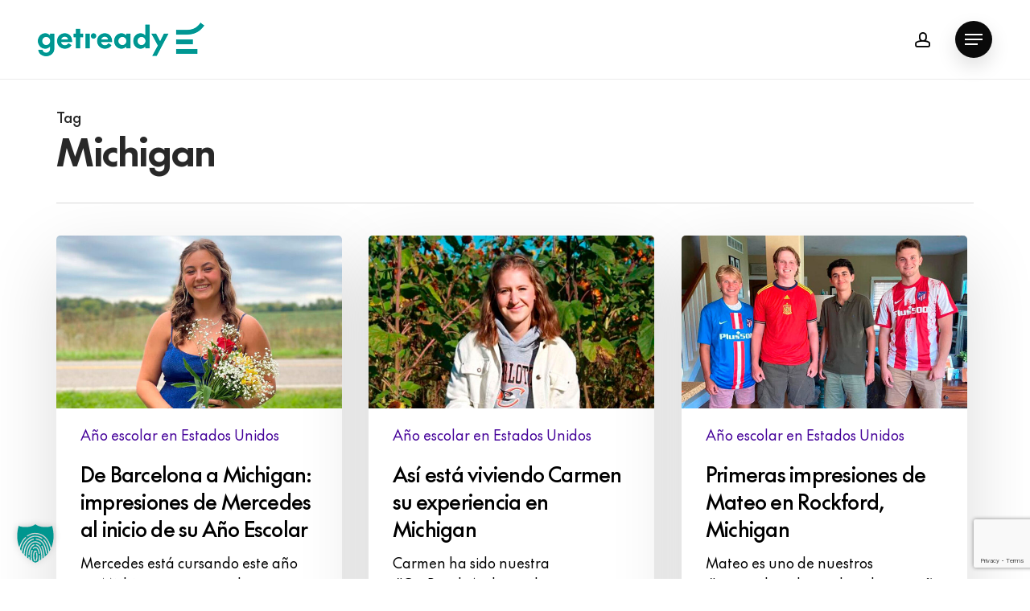

--- FILE ---
content_type: text/html; charset=UTF-8
request_url: https://getready.es/tag/michigan/
body_size: 23768
content:
<!doctype html>
<html lang="es" class="no-js">
<head>
	<meta charset="UTF-8">
	<meta name="viewport" content="width=device-width, initial-scale=1, maximum-scale=1, user-scalable=0" /><meta name='robots' content='index, follow, max-image-preview:large, max-snippet:-1, max-video-preview:-1' />

	<!-- This site is optimized with the Yoast SEO plugin v26.7 - https://yoast.com/wordpress/plugins/seo/ -->
	<title>Michigan archivos - Get Ready ¡Vive la auténtica experiencia High School USA!</title>
	<link rel="canonical" href="https://getready.es/tag/michigan/" />
	<meta property="og:locale" content="es_ES" />
	<meta property="og:type" content="article" />
	<meta property="og:title" content="Michigan archivos - Get Ready ¡Vive la auténtica experiencia High School USA!" />
	<meta property="og:url" content="https://getready.es/tag/michigan/" />
	<meta property="og:site_name" content="Get Ready ¡Vive la auténtica experiencia High School USA!" />
	<meta name="twitter:card" content="summary_large_image" />
	<script type="application/ld+json" class="yoast-schema-graph">{"@context":"https://schema.org","@graph":[{"@type":"CollectionPage","@id":"https://getready.es/tag/michigan/","url":"https://getready.es/tag/michigan/","name":"Michigan archivos - Get Ready ¡Vive la auténtica experiencia High School USA!","isPartOf":{"@id":"https://getready.es/#website"},"primaryImageOfPage":{"@id":"https://getready.es/tag/michigan/#primaryimage"},"image":{"@id":"https://getready.es/tag/michigan/#primaryimage"},"thumbnailUrl":"https://getready.es/wp-content/uploads/2023/05/mercedes-barcelona-michigan-curso-escolar.jpg","breadcrumb":{"@id":"https://getready.es/tag/michigan/#breadcrumb"},"inLanguage":"es"},{"@type":"ImageObject","inLanguage":"es","@id":"https://getready.es/tag/michigan/#primaryimage","url":"https://getready.es/wp-content/uploads/2023/05/mercedes-barcelona-michigan-curso-escolar.jpg","contentUrl":"https://getready.es/wp-content/uploads/2023/05/mercedes-barcelona-michigan-curso-escolar.jpg","width":1000,"height":606,"caption":"mercedes barcelona michigan curso escolar"},{"@type":"BreadcrumbList","@id":"https://getready.es/tag/michigan/#breadcrumb","itemListElement":[{"@type":"ListItem","position":1,"name":"Portada","item":"https://getready.es/"},{"@type":"ListItem","position":2,"name":"Michigan"}]},{"@type":"WebSite","@id":"https://getready.es/#website","url":"https://getready.es/","name":"Get Ready ¡Vive la auténtica experiencia High School USA!","description":"Realiza tu curso de ESO o Bachillerato en un High School americano y cumple tu sueño ¡Tu próximo Año Escolar en USA!","potentialAction":[{"@type":"SearchAction","target":{"@type":"EntryPoint","urlTemplate":"https://getready.es/?s={search_term_string}"},"query-input":{"@type":"PropertyValueSpecification","valueRequired":true,"valueName":"search_term_string"}}],"inLanguage":"es"}]}</script>
	<!-- / Yoast SEO plugin. -->


<link rel='dns-prefetch' href='//www.google.com' />
<link rel='dns-prefetch' href='//fonts.googleapis.com' />
<link rel="alternate" type="application/rss+xml" title="Get Ready ¡Vive la auténtica experiencia High School USA! &raquo; Feed" href="https://getready.es/feed/" />
<link rel="alternate" type="application/rss+xml" title="Get Ready ¡Vive la auténtica experiencia High School USA! &raquo; Feed de los comentarios" href="https://getready.es/comments/feed/" />
<link rel="alternate" type="application/rss+xml" title="Get Ready ¡Vive la auténtica experiencia High School USA! &raquo; Etiqueta Michigan del feed" href="https://getready.es/tag/michigan/feed/" />
<link rel="preload" href="https://getready.es/wp-content/themes/salient/css/fonts/icomoon.woff?v=1.6" as="font" type="font/woff" crossorigin="anonymous"><style id='wp-img-auto-sizes-contain-inline-css' type='text/css'>
img:is([sizes=auto i],[sizes^="auto," i]){contain-intrinsic-size:3000px 1500px}
/*# sourceURL=wp-img-auto-sizes-contain-inline-css */
</style>
<style id='wp-block-library-inline-css' type='text/css'>
:root{--wp-block-synced-color:#7a00df;--wp-block-synced-color--rgb:122,0,223;--wp-bound-block-color:var(--wp-block-synced-color);--wp-editor-canvas-background:#ddd;--wp-admin-theme-color:#007cba;--wp-admin-theme-color--rgb:0,124,186;--wp-admin-theme-color-darker-10:#006ba1;--wp-admin-theme-color-darker-10--rgb:0,107,160.5;--wp-admin-theme-color-darker-20:#005a87;--wp-admin-theme-color-darker-20--rgb:0,90,135;--wp-admin-border-width-focus:2px}@media (min-resolution:192dpi){:root{--wp-admin-border-width-focus:1.5px}}.wp-element-button{cursor:pointer}:root .has-very-light-gray-background-color{background-color:#eee}:root .has-very-dark-gray-background-color{background-color:#313131}:root .has-very-light-gray-color{color:#eee}:root .has-very-dark-gray-color{color:#313131}:root .has-vivid-green-cyan-to-vivid-cyan-blue-gradient-background{background:linear-gradient(135deg,#00d084,#0693e3)}:root .has-purple-crush-gradient-background{background:linear-gradient(135deg,#34e2e4,#4721fb 50%,#ab1dfe)}:root .has-hazy-dawn-gradient-background{background:linear-gradient(135deg,#faaca8,#dad0ec)}:root .has-subdued-olive-gradient-background{background:linear-gradient(135deg,#fafae1,#67a671)}:root .has-atomic-cream-gradient-background{background:linear-gradient(135deg,#fdd79a,#004a59)}:root .has-nightshade-gradient-background{background:linear-gradient(135deg,#330968,#31cdcf)}:root .has-midnight-gradient-background{background:linear-gradient(135deg,#020381,#2874fc)}:root{--wp--preset--font-size--normal:16px;--wp--preset--font-size--huge:42px}.has-regular-font-size{font-size:1em}.has-larger-font-size{font-size:2.625em}.has-normal-font-size{font-size:var(--wp--preset--font-size--normal)}.has-huge-font-size{font-size:var(--wp--preset--font-size--huge)}.has-text-align-center{text-align:center}.has-text-align-left{text-align:left}.has-text-align-right{text-align:right}.has-fit-text{white-space:nowrap!important}#end-resizable-editor-section{display:none}.aligncenter{clear:both}.items-justified-left{justify-content:flex-start}.items-justified-center{justify-content:center}.items-justified-right{justify-content:flex-end}.items-justified-space-between{justify-content:space-between}.screen-reader-text{border:0;clip-path:inset(50%);height:1px;margin:-1px;overflow:hidden;padding:0;position:absolute;width:1px;word-wrap:normal!important}.screen-reader-text:focus{background-color:#ddd;clip-path:none;color:#444;display:block;font-size:1em;height:auto;left:5px;line-height:normal;padding:15px 23px 14px;text-decoration:none;top:5px;width:auto;z-index:100000}html :where(.has-border-color){border-style:solid}html :where([style*=border-top-color]){border-top-style:solid}html :where([style*=border-right-color]){border-right-style:solid}html :where([style*=border-bottom-color]){border-bottom-style:solid}html :where([style*=border-left-color]){border-left-style:solid}html :where([style*=border-width]){border-style:solid}html :where([style*=border-top-width]){border-top-style:solid}html :where([style*=border-right-width]){border-right-style:solid}html :where([style*=border-bottom-width]){border-bottom-style:solid}html :where([style*=border-left-width]){border-left-style:solid}html :where(img[class*=wp-image-]){height:auto;max-width:100%}:where(figure){margin:0 0 1em}html :where(.is-position-sticky){--wp-admin--admin-bar--position-offset:var(--wp-admin--admin-bar--height,0px)}@media screen and (max-width:600px){html :where(.is-position-sticky){--wp-admin--admin-bar--position-offset:0px}}

/*# sourceURL=wp-block-library-inline-css */
</style><style id='wp-block-button-inline-css' type='text/css'>
.wp-block-button__link{align-content:center;box-sizing:border-box;cursor:pointer;display:inline-block;height:100%;text-align:center;word-break:break-word}.wp-block-button__link.aligncenter{text-align:center}.wp-block-button__link.alignright{text-align:right}:where(.wp-block-button__link){border-radius:9999px;box-shadow:none;padding:calc(.667em + 2px) calc(1.333em + 2px);text-decoration:none}.wp-block-button[style*=text-decoration] .wp-block-button__link{text-decoration:inherit}.wp-block-buttons>.wp-block-button.has-custom-width{max-width:none}.wp-block-buttons>.wp-block-button.has-custom-width .wp-block-button__link{width:100%}.wp-block-buttons>.wp-block-button.has-custom-font-size .wp-block-button__link{font-size:inherit}.wp-block-buttons>.wp-block-button.wp-block-button__width-25{width:calc(25% - var(--wp--style--block-gap, .5em)*.75)}.wp-block-buttons>.wp-block-button.wp-block-button__width-50{width:calc(50% - var(--wp--style--block-gap, .5em)*.5)}.wp-block-buttons>.wp-block-button.wp-block-button__width-75{width:calc(75% - var(--wp--style--block-gap, .5em)*.25)}.wp-block-buttons>.wp-block-button.wp-block-button__width-100{flex-basis:100%;width:100%}.wp-block-buttons.is-vertical>.wp-block-button.wp-block-button__width-25{width:25%}.wp-block-buttons.is-vertical>.wp-block-button.wp-block-button__width-50{width:50%}.wp-block-buttons.is-vertical>.wp-block-button.wp-block-button__width-75{width:75%}.wp-block-button.is-style-squared,.wp-block-button__link.wp-block-button.is-style-squared{border-radius:0}.wp-block-button.no-border-radius,.wp-block-button__link.no-border-radius{border-radius:0!important}:root :where(.wp-block-button .wp-block-button__link.is-style-outline),:root :where(.wp-block-button.is-style-outline>.wp-block-button__link){border:2px solid;padding:.667em 1.333em}:root :where(.wp-block-button .wp-block-button__link.is-style-outline:not(.has-text-color)),:root :where(.wp-block-button.is-style-outline>.wp-block-button__link:not(.has-text-color)){color:currentColor}:root :where(.wp-block-button .wp-block-button__link.is-style-outline:not(.has-background)),:root :where(.wp-block-button.is-style-outline>.wp-block-button__link:not(.has-background)){background-color:initial;background-image:none}
/*# sourceURL=https://getready.es/wp-includes/blocks/button/style.min.css */
</style>
<style id='wp-block-heading-inline-css' type='text/css'>
h1:where(.wp-block-heading).has-background,h2:where(.wp-block-heading).has-background,h3:where(.wp-block-heading).has-background,h4:where(.wp-block-heading).has-background,h5:where(.wp-block-heading).has-background,h6:where(.wp-block-heading).has-background{padding:1.25em 2.375em}h1.has-text-align-left[style*=writing-mode]:where([style*=vertical-lr]),h1.has-text-align-right[style*=writing-mode]:where([style*=vertical-rl]),h2.has-text-align-left[style*=writing-mode]:where([style*=vertical-lr]),h2.has-text-align-right[style*=writing-mode]:where([style*=vertical-rl]),h3.has-text-align-left[style*=writing-mode]:where([style*=vertical-lr]),h3.has-text-align-right[style*=writing-mode]:where([style*=vertical-rl]),h4.has-text-align-left[style*=writing-mode]:where([style*=vertical-lr]),h4.has-text-align-right[style*=writing-mode]:where([style*=vertical-rl]),h5.has-text-align-left[style*=writing-mode]:where([style*=vertical-lr]),h5.has-text-align-right[style*=writing-mode]:where([style*=vertical-rl]),h6.has-text-align-left[style*=writing-mode]:where([style*=vertical-lr]),h6.has-text-align-right[style*=writing-mode]:where([style*=vertical-rl]){rotate:180deg}
/*# sourceURL=https://getready.es/wp-includes/blocks/heading/style.min.css */
</style>
<style id='wp-block-image-inline-css' type='text/css'>
.wp-block-image>a,.wp-block-image>figure>a{display:inline-block}.wp-block-image img{box-sizing:border-box;height:auto;max-width:100%;vertical-align:bottom}@media not (prefers-reduced-motion){.wp-block-image img.hide{visibility:hidden}.wp-block-image img.show{animation:show-content-image .4s}}.wp-block-image[style*=border-radius] img,.wp-block-image[style*=border-radius]>a{border-radius:inherit}.wp-block-image.has-custom-border img{box-sizing:border-box}.wp-block-image.aligncenter{text-align:center}.wp-block-image.alignfull>a,.wp-block-image.alignwide>a{width:100%}.wp-block-image.alignfull img,.wp-block-image.alignwide img{height:auto;width:100%}.wp-block-image .aligncenter,.wp-block-image .alignleft,.wp-block-image .alignright,.wp-block-image.aligncenter,.wp-block-image.alignleft,.wp-block-image.alignright{display:table}.wp-block-image .aligncenter>figcaption,.wp-block-image .alignleft>figcaption,.wp-block-image .alignright>figcaption,.wp-block-image.aligncenter>figcaption,.wp-block-image.alignleft>figcaption,.wp-block-image.alignright>figcaption{caption-side:bottom;display:table-caption}.wp-block-image .alignleft{float:left;margin:.5em 1em .5em 0}.wp-block-image .alignright{float:right;margin:.5em 0 .5em 1em}.wp-block-image .aligncenter{margin-left:auto;margin-right:auto}.wp-block-image :where(figcaption){margin-bottom:1em;margin-top:.5em}.wp-block-image.is-style-circle-mask img{border-radius:9999px}@supports ((-webkit-mask-image:none) or (mask-image:none)) or (-webkit-mask-image:none){.wp-block-image.is-style-circle-mask img{border-radius:0;-webkit-mask-image:url('data:image/svg+xml;utf8,<svg viewBox="0 0 100 100" xmlns="http://www.w3.org/2000/svg"><circle cx="50" cy="50" r="50"/></svg>');mask-image:url('data:image/svg+xml;utf8,<svg viewBox="0 0 100 100" xmlns="http://www.w3.org/2000/svg"><circle cx="50" cy="50" r="50"/></svg>');mask-mode:alpha;-webkit-mask-position:center;mask-position:center;-webkit-mask-repeat:no-repeat;mask-repeat:no-repeat;-webkit-mask-size:contain;mask-size:contain}}:root :where(.wp-block-image.is-style-rounded img,.wp-block-image .is-style-rounded img){border-radius:9999px}.wp-block-image figure{margin:0}.wp-lightbox-container{display:flex;flex-direction:column;position:relative}.wp-lightbox-container img{cursor:zoom-in}.wp-lightbox-container img:hover+button{opacity:1}.wp-lightbox-container button{align-items:center;backdrop-filter:blur(16px) saturate(180%);background-color:#5a5a5a40;border:none;border-radius:4px;cursor:zoom-in;display:flex;height:20px;justify-content:center;opacity:0;padding:0;position:absolute;right:16px;text-align:center;top:16px;width:20px;z-index:100}@media not (prefers-reduced-motion){.wp-lightbox-container button{transition:opacity .2s ease}}.wp-lightbox-container button:focus-visible{outline:3px auto #5a5a5a40;outline:3px auto -webkit-focus-ring-color;outline-offset:3px}.wp-lightbox-container button:hover{cursor:pointer;opacity:1}.wp-lightbox-container button:focus{opacity:1}.wp-lightbox-container button:focus,.wp-lightbox-container button:hover,.wp-lightbox-container button:not(:hover):not(:active):not(.has-background){background-color:#5a5a5a40;border:none}.wp-lightbox-overlay{box-sizing:border-box;cursor:zoom-out;height:100vh;left:0;overflow:hidden;position:fixed;top:0;visibility:hidden;width:100%;z-index:100000}.wp-lightbox-overlay .close-button{align-items:center;cursor:pointer;display:flex;justify-content:center;min-height:40px;min-width:40px;padding:0;position:absolute;right:calc(env(safe-area-inset-right) + 16px);top:calc(env(safe-area-inset-top) + 16px);z-index:5000000}.wp-lightbox-overlay .close-button:focus,.wp-lightbox-overlay .close-button:hover,.wp-lightbox-overlay .close-button:not(:hover):not(:active):not(.has-background){background:none;border:none}.wp-lightbox-overlay .lightbox-image-container{height:var(--wp--lightbox-container-height);left:50%;overflow:hidden;position:absolute;top:50%;transform:translate(-50%,-50%);transform-origin:top left;width:var(--wp--lightbox-container-width);z-index:9999999999}.wp-lightbox-overlay .wp-block-image{align-items:center;box-sizing:border-box;display:flex;height:100%;justify-content:center;margin:0;position:relative;transform-origin:0 0;width:100%;z-index:3000000}.wp-lightbox-overlay .wp-block-image img{height:var(--wp--lightbox-image-height);min-height:var(--wp--lightbox-image-height);min-width:var(--wp--lightbox-image-width);width:var(--wp--lightbox-image-width)}.wp-lightbox-overlay .wp-block-image figcaption{display:none}.wp-lightbox-overlay button{background:none;border:none}.wp-lightbox-overlay .scrim{background-color:#fff;height:100%;opacity:.9;position:absolute;width:100%;z-index:2000000}.wp-lightbox-overlay.active{visibility:visible}@media not (prefers-reduced-motion){.wp-lightbox-overlay.active{animation:turn-on-visibility .25s both}.wp-lightbox-overlay.active img{animation:turn-on-visibility .35s both}.wp-lightbox-overlay.show-closing-animation:not(.active){animation:turn-off-visibility .35s both}.wp-lightbox-overlay.show-closing-animation:not(.active) img{animation:turn-off-visibility .25s both}.wp-lightbox-overlay.zoom.active{animation:none;opacity:1;visibility:visible}.wp-lightbox-overlay.zoom.active .lightbox-image-container{animation:lightbox-zoom-in .4s}.wp-lightbox-overlay.zoom.active .lightbox-image-container img{animation:none}.wp-lightbox-overlay.zoom.active .scrim{animation:turn-on-visibility .4s forwards}.wp-lightbox-overlay.zoom.show-closing-animation:not(.active){animation:none}.wp-lightbox-overlay.zoom.show-closing-animation:not(.active) .lightbox-image-container{animation:lightbox-zoom-out .4s}.wp-lightbox-overlay.zoom.show-closing-animation:not(.active) .lightbox-image-container img{animation:none}.wp-lightbox-overlay.zoom.show-closing-animation:not(.active) .scrim{animation:turn-off-visibility .4s forwards}}@keyframes show-content-image{0%{visibility:hidden}99%{visibility:hidden}to{visibility:visible}}@keyframes turn-on-visibility{0%{opacity:0}to{opacity:1}}@keyframes turn-off-visibility{0%{opacity:1;visibility:visible}99%{opacity:0;visibility:visible}to{opacity:0;visibility:hidden}}@keyframes lightbox-zoom-in{0%{transform:translate(calc((-100vw + var(--wp--lightbox-scrollbar-width))/2 + var(--wp--lightbox-initial-left-position)),calc(-50vh + var(--wp--lightbox-initial-top-position))) scale(var(--wp--lightbox-scale))}to{transform:translate(-50%,-50%) scale(1)}}@keyframes lightbox-zoom-out{0%{transform:translate(-50%,-50%) scale(1);visibility:visible}99%{visibility:visible}to{transform:translate(calc((-100vw + var(--wp--lightbox-scrollbar-width))/2 + var(--wp--lightbox-initial-left-position)),calc(-50vh + var(--wp--lightbox-initial-top-position))) scale(var(--wp--lightbox-scale));visibility:hidden}}
/*# sourceURL=https://getready.es/wp-includes/blocks/image/style.min.css */
</style>
<style id='wp-block-buttons-inline-css' type='text/css'>
.wp-block-buttons{box-sizing:border-box}.wp-block-buttons.is-vertical{flex-direction:column}.wp-block-buttons.is-vertical>.wp-block-button:last-child{margin-bottom:0}.wp-block-buttons>.wp-block-button{display:inline-block;margin:0}.wp-block-buttons.is-content-justification-left{justify-content:flex-start}.wp-block-buttons.is-content-justification-left.is-vertical{align-items:flex-start}.wp-block-buttons.is-content-justification-center{justify-content:center}.wp-block-buttons.is-content-justification-center.is-vertical{align-items:center}.wp-block-buttons.is-content-justification-right{justify-content:flex-end}.wp-block-buttons.is-content-justification-right.is-vertical{align-items:flex-end}.wp-block-buttons.is-content-justification-space-between{justify-content:space-between}.wp-block-buttons.aligncenter{text-align:center}.wp-block-buttons:not(.is-content-justification-space-between,.is-content-justification-right,.is-content-justification-left,.is-content-justification-center) .wp-block-button.aligncenter{margin-left:auto;margin-right:auto;width:100%}.wp-block-buttons[style*=text-decoration] .wp-block-button,.wp-block-buttons[style*=text-decoration] .wp-block-button__link{text-decoration:inherit}.wp-block-buttons.has-custom-font-size .wp-block-button__link{font-size:inherit}.wp-block-buttons .wp-block-button__link{width:100%}.wp-block-button.aligncenter{text-align:center}
/*# sourceURL=https://getready.es/wp-includes/blocks/buttons/style.min.css */
</style>
<style id='wp-block-group-inline-css' type='text/css'>
.wp-block-group{box-sizing:border-box}:where(.wp-block-group.wp-block-group-is-layout-constrained){position:relative}
/*# sourceURL=https://getready.es/wp-includes/blocks/group/style.min.css */
</style>
<style id='wp-block-paragraph-inline-css' type='text/css'>
.is-small-text{font-size:.875em}.is-regular-text{font-size:1em}.is-large-text{font-size:2.25em}.is-larger-text{font-size:3em}.has-drop-cap:not(:focus):first-letter{float:left;font-size:8.4em;font-style:normal;font-weight:100;line-height:.68;margin:.05em .1em 0 0;text-transform:uppercase}body.rtl .has-drop-cap:not(:focus):first-letter{float:none;margin-left:.1em}p.has-drop-cap.has-background{overflow:hidden}:root :where(p.has-background){padding:1.25em 2.375em}:where(p.has-text-color:not(.has-link-color)) a{color:inherit}p.has-text-align-left[style*="writing-mode:vertical-lr"],p.has-text-align-right[style*="writing-mode:vertical-rl"]{rotate:180deg}
/*# sourceURL=https://getready.es/wp-includes/blocks/paragraph/style.min.css */
</style>
<style id='wp-block-spacer-inline-css' type='text/css'>
.wp-block-spacer{clear:both}
/*# sourceURL=https://getready.es/wp-includes/blocks/spacer/style.min.css */
</style>
<style id='global-styles-inline-css' type='text/css'>
:root{--wp--preset--aspect-ratio--square: 1;--wp--preset--aspect-ratio--4-3: 4/3;--wp--preset--aspect-ratio--3-4: 3/4;--wp--preset--aspect-ratio--3-2: 3/2;--wp--preset--aspect-ratio--2-3: 2/3;--wp--preset--aspect-ratio--16-9: 16/9;--wp--preset--aspect-ratio--9-16: 9/16;--wp--preset--color--black: #000000;--wp--preset--color--cyan-bluish-gray: #abb8c3;--wp--preset--color--white: #ffffff;--wp--preset--color--pale-pink: #f78da7;--wp--preset--color--vivid-red: #cf2e2e;--wp--preset--color--luminous-vivid-orange: #ff6900;--wp--preset--color--luminous-vivid-amber: #fcb900;--wp--preset--color--light-green-cyan: #7bdcb5;--wp--preset--color--vivid-green-cyan: #00d084;--wp--preset--color--pale-cyan-blue: #8ed1fc;--wp--preset--color--vivid-cyan-blue: #0693e3;--wp--preset--color--vivid-purple: #9b51e0;--wp--preset--gradient--vivid-cyan-blue-to-vivid-purple: linear-gradient(135deg,rgb(6,147,227) 0%,rgb(155,81,224) 100%);--wp--preset--gradient--light-green-cyan-to-vivid-green-cyan: linear-gradient(135deg,rgb(122,220,180) 0%,rgb(0,208,130) 100%);--wp--preset--gradient--luminous-vivid-amber-to-luminous-vivid-orange: linear-gradient(135deg,rgb(252,185,0) 0%,rgb(255,105,0) 100%);--wp--preset--gradient--luminous-vivid-orange-to-vivid-red: linear-gradient(135deg,rgb(255,105,0) 0%,rgb(207,46,46) 100%);--wp--preset--gradient--very-light-gray-to-cyan-bluish-gray: linear-gradient(135deg,rgb(238,238,238) 0%,rgb(169,184,195) 100%);--wp--preset--gradient--cool-to-warm-spectrum: linear-gradient(135deg,rgb(74,234,220) 0%,rgb(151,120,209) 20%,rgb(207,42,186) 40%,rgb(238,44,130) 60%,rgb(251,105,98) 80%,rgb(254,248,76) 100%);--wp--preset--gradient--blush-light-purple: linear-gradient(135deg,rgb(255,206,236) 0%,rgb(152,150,240) 100%);--wp--preset--gradient--blush-bordeaux: linear-gradient(135deg,rgb(254,205,165) 0%,rgb(254,45,45) 50%,rgb(107,0,62) 100%);--wp--preset--gradient--luminous-dusk: linear-gradient(135deg,rgb(255,203,112) 0%,rgb(199,81,192) 50%,rgb(65,88,208) 100%);--wp--preset--gradient--pale-ocean: linear-gradient(135deg,rgb(255,245,203) 0%,rgb(182,227,212) 50%,rgb(51,167,181) 100%);--wp--preset--gradient--electric-grass: linear-gradient(135deg,rgb(202,248,128) 0%,rgb(113,206,126) 100%);--wp--preset--gradient--midnight: linear-gradient(135deg,rgb(2,3,129) 0%,rgb(40,116,252) 100%);--wp--preset--font-size--small: 13px;--wp--preset--font-size--medium: 20px;--wp--preset--font-size--large: 36px;--wp--preset--font-size--x-large: 42px;--wp--preset--font-family--the-future: the-future;--wp--preset--font-family--the-future-light: the-future-light;--wp--preset--font-family--the-future-medium: the-future-medium;--wp--preset--font-family--the-future-bold: the-future-bold;--wp--preset--font-family--the-future-black: the-future-black;--wp--preset--spacing--20: 0.44rem;--wp--preset--spacing--30: 0.67rem;--wp--preset--spacing--40: 1rem;--wp--preset--spacing--50: 1.5rem;--wp--preset--spacing--60: 2.25rem;--wp--preset--spacing--70: 3.38rem;--wp--preset--spacing--80: 5.06rem;--wp--preset--shadow--natural: 6px 6px 9px rgba(0, 0, 0, 0.2);--wp--preset--shadow--deep: 12px 12px 50px rgba(0, 0, 0, 0.4);--wp--preset--shadow--sharp: 6px 6px 0px rgba(0, 0, 0, 0.2);--wp--preset--shadow--outlined: 6px 6px 0px -3px rgb(255, 255, 255), 6px 6px rgb(0, 0, 0);--wp--preset--shadow--crisp: 6px 6px 0px rgb(0, 0, 0);}:root { --wp--style--global--content-size: 1300px;--wp--style--global--wide-size: 1300px; }:where(body) { margin: 0; }.wp-site-blocks > .alignleft { float: left; margin-right: 2em; }.wp-site-blocks > .alignright { float: right; margin-left: 2em; }.wp-site-blocks > .aligncenter { justify-content: center; margin-left: auto; margin-right: auto; }:where(.is-layout-flex){gap: 0.5em;}:where(.is-layout-grid){gap: 0.5em;}.is-layout-flow > .alignleft{float: left;margin-inline-start: 0;margin-inline-end: 2em;}.is-layout-flow > .alignright{float: right;margin-inline-start: 2em;margin-inline-end: 0;}.is-layout-flow > .aligncenter{margin-left: auto !important;margin-right: auto !important;}.is-layout-constrained > .alignleft{float: left;margin-inline-start: 0;margin-inline-end: 2em;}.is-layout-constrained > .alignright{float: right;margin-inline-start: 2em;margin-inline-end: 0;}.is-layout-constrained > .aligncenter{margin-left: auto !important;margin-right: auto !important;}.is-layout-constrained > :where(:not(.alignleft):not(.alignright):not(.alignfull)){max-width: var(--wp--style--global--content-size);margin-left: auto !important;margin-right: auto !important;}.is-layout-constrained > .alignwide{max-width: var(--wp--style--global--wide-size);}body .is-layout-flex{display: flex;}.is-layout-flex{flex-wrap: wrap;align-items: center;}.is-layout-flex > :is(*, div){margin: 0;}body .is-layout-grid{display: grid;}.is-layout-grid > :is(*, div){margin: 0;}body{padding-top: 0px;padding-right: 0px;padding-bottom: 0px;padding-left: 0px;}:root :where(.wp-element-button, .wp-block-button__link){background-color: #32373c;border-width: 0;color: #fff;font-family: inherit;font-size: inherit;font-style: inherit;font-weight: inherit;letter-spacing: inherit;line-height: inherit;padding-top: calc(0.667em + 2px);padding-right: calc(1.333em + 2px);padding-bottom: calc(0.667em + 2px);padding-left: calc(1.333em + 2px);text-decoration: none;text-transform: inherit;}.has-black-color{color: var(--wp--preset--color--black) !important;}.has-cyan-bluish-gray-color{color: var(--wp--preset--color--cyan-bluish-gray) !important;}.has-white-color{color: var(--wp--preset--color--white) !important;}.has-pale-pink-color{color: var(--wp--preset--color--pale-pink) !important;}.has-vivid-red-color{color: var(--wp--preset--color--vivid-red) !important;}.has-luminous-vivid-orange-color{color: var(--wp--preset--color--luminous-vivid-orange) !important;}.has-luminous-vivid-amber-color{color: var(--wp--preset--color--luminous-vivid-amber) !important;}.has-light-green-cyan-color{color: var(--wp--preset--color--light-green-cyan) !important;}.has-vivid-green-cyan-color{color: var(--wp--preset--color--vivid-green-cyan) !important;}.has-pale-cyan-blue-color{color: var(--wp--preset--color--pale-cyan-blue) !important;}.has-vivid-cyan-blue-color{color: var(--wp--preset--color--vivid-cyan-blue) !important;}.has-vivid-purple-color{color: var(--wp--preset--color--vivid-purple) !important;}.has-black-background-color{background-color: var(--wp--preset--color--black) !important;}.has-cyan-bluish-gray-background-color{background-color: var(--wp--preset--color--cyan-bluish-gray) !important;}.has-white-background-color{background-color: var(--wp--preset--color--white) !important;}.has-pale-pink-background-color{background-color: var(--wp--preset--color--pale-pink) !important;}.has-vivid-red-background-color{background-color: var(--wp--preset--color--vivid-red) !important;}.has-luminous-vivid-orange-background-color{background-color: var(--wp--preset--color--luminous-vivid-orange) !important;}.has-luminous-vivid-amber-background-color{background-color: var(--wp--preset--color--luminous-vivid-amber) !important;}.has-light-green-cyan-background-color{background-color: var(--wp--preset--color--light-green-cyan) !important;}.has-vivid-green-cyan-background-color{background-color: var(--wp--preset--color--vivid-green-cyan) !important;}.has-pale-cyan-blue-background-color{background-color: var(--wp--preset--color--pale-cyan-blue) !important;}.has-vivid-cyan-blue-background-color{background-color: var(--wp--preset--color--vivid-cyan-blue) !important;}.has-vivid-purple-background-color{background-color: var(--wp--preset--color--vivid-purple) !important;}.has-black-border-color{border-color: var(--wp--preset--color--black) !important;}.has-cyan-bluish-gray-border-color{border-color: var(--wp--preset--color--cyan-bluish-gray) !important;}.has-white-border-color{border-color: var(--wp--preset--color--white) !important;}.has-pale-pink-border-color{border-color: var(--wp--preset--color--pale-pink) !important;}.has-vivid-red-border-color{border-color: var(--wp--preset--color--vivid-red) !important;}.has-luminous-vivid-orange-border-color{border-color: var(--wp--preset--color--luminous-vivid-orange) !important;}.has-luminous-vivid-amber-border-color{border-color: var(--wp--preset--color--luminous-vivid-amber) !important;}.has-light-green-cyan-border-color{border-color: var(--wp--preset--color--light-green-cyan) !important;}.has-vivid-green-cyan-border-color{border-color: var(--wp--preset--color--vivid-green-cyan) !important;}.has-pale-cyan-blue-border-color{border-color: var(--wp--preset--color--pale-cyan-blue) !important;}.has-vivid-cyan-blue-border-color{border-color: var(--wp--preset--color--vivid-cyan-blue) !important;}.has-vivid-purple-border-color{border-color: var(--wp--preset--color--vivid-purple) !important;}.has-vivid-cyan-blue-to-vivid-purple-gradient-background{background: var(--wp--preset--gradient--vivid-cyan-blue-to-vivid-purple) !important;}.has-light-green-cyan-to-vivid-green-cyan-gradient-background{background: var(--wp--preset--gradient--light-green-cyan-to-vivid-green-cyan) !important;}.has-luminous-vivid-amber-to-luminous-vivid-orange-gradient-background{background: var(--wp--preset--gradient--luminous-vivid-amber-to-luminous-vivid-orange) !important;}.has-luminous-vivid-orange-to-vivid-red-gradient-background{background: var(--wp--preset--gradient--luminous-vivid-orange-to-vivid-red) !important;}.has-very-light-gray-to-cyan-bluish-gray-gradient-background{background: var(--wp--preset--gradient--very-light-gray-to-cyan-bluish-gray) !important;}.has-cool-to-warm-spectrum-gradient-background{background: var(--wp--preset--gradient--cool-to-warm-spectrum) !important;}.has-blush-light-purple-gradient-background{background: var(--wp--preset--gradient--blush-light-purple) !important;}.has-blush-bordeaux-gradient-background{background: var(--wp--preset--gradient--blush-bordeaux) !important;}.has-luminous-dusk-gradient-background{background: var(--wp--preset--gradient--luminous-dusk) !important;}.has-pale-ocean-gradient-background{background: var(--wp--preset--gradient--pale-ocean) !important;}.has-electric-grass-gradient-background{background: var(--wp--preset--gradient--electric-grass) !important;}.has-midnight-gradient-background{background: var(--wp--preset--gradient--midnight) !important;}.has-small-font-size{font-size: var(--wp--preset--font-size--small) !important;}.has-medium-font-size{font-size: var(--wp--preset--font-size--medium) !important;}.has-large-font-size{font-size: var(--wp--preset--font-size--large) !important;}.has-x-large-font-size{font-size: var(--wp--preset--font-size--x-large) !important;}.has-the-future-font-family{font-family: var(--wp--preset--font-family--the-future) !important;}.has-the-future-light-font-family{font-family: var(--wp--preset--font-family--the-future-light) !important;}.has-the-future-medium-font-family{font-family: var(--wp--preset--font-family--the-future-medium) !important;}.has-the-future-bold-font-family{font-family: var(--wp--preset--font-family--the-future-bold) !important;}.has-the-future-black-font-family{font-family: var(--wp--preset--font-family--the-future-black) !important;}
/*# sourceURL=global-styles-inline-css */
</style>

<link rel='stylesheet' id='uaf_client_css-css' href='https://getready.es/wp-content/uploads/useanyfont/uaf.css?ver=1764759703' type='text/css' media='all' />
<link rel='stylesheet' id='salient-grid-system-css' href='https://getready.es/wp-content/themes/salient/css/build/grid-system.css?ver=17.2.0' type='text/css' media='all' />
<link rel='stylesheet' id='main-styles-css' href='https://getready.es/wp-content/themes/salient/css/build/style.css?ver=17.2.0' type='text/css' media='all' />
<style id='main-styles-inline-css' type='text/css'>
@media only screen and (max-width:999px){#ajax-content-wrap .top-level .nectar-post-grid[data-animation*="fade"] .nectar-post-grid-item,#ajax-content-wrap .top-level .nectar-post-grid[data-animation="zoom-out-reveal"] .nectar-post-grid-item *:not(.content):not(.bg-overlay),#ajax-content-wrap .top-level .nectar-post-grid[data-animation="zoom-out-reveal"] .nectar-post-grid-item *:before{transform:none;opacity:1;clip-path:none;}#ajax-content-wrap .top-level .nectar-post-grid[data-animation="zoom-out-reveal"] .nectar-post-grid-item .nectar-el-parallax-scroll .nectar-post-grid-item-bg-wrap-inner{transform:scale(1.275);}}.wpb_row.vc_row.top-level .nectar-video-bg{opacity:1;height:100%;width:100%;object-fit:cover;object-position:center center;}body.using-mobile-browser .wpb_row.vc_row.top-level .nectar-video-wrap{left:0;}body.using-mobile-browser .wpb_row.vc_row.top-level.full-width-section .nectar-video-wrap:not(.column-video){left:50%;}body.using-mobile-browser #nectar_fullscreen_rows[data-mobile-disable="off"] .wpb_row.vc_row.top-level.full-width-section .nectar-video-wrap:not(.column-video){left:0;}.wpb_row.vc_row.top-level .nectar-video-wrap{opacity:1;width:100%;}body .wpb_row.parallax_section.top-level > .nectar-video-wrap video:not(.translate){opacity:1;}.top-level .portfolio-items[data-loading=lazy-load] .col .inner-wrap.animated .top-level-image{opacity:1;}.wpb_row.vc_row.top-level .column-image-bg-wrap[data-n-parallax-bg="true"] .column-image-bg,.wpb_row.vc_row.top-level + .wpb_row .column-image-bg-wrap[data-n-parallax-bg="true"] .column-image-bg,#portfolio-extra > .wpb_row.vc_row.parallax_section:first-child .row-bg{transform:none!important;height:100%!important;opacity:1;}#portfolio-extra > .wpb_row.vc_row.parallax_section .row-bg{background-attachment:scroll;}.scroll-down-wrap.hidden{transform:none;opacity:1;}#ajax-loading-screen[data-disable-mobile="0"]{display:none!important;}body[data-slide-out-widget-area-style="slide-out-from-right"].material .slide_out_area_close.hide_until_rendered{opacity:0;}
/*# sourceURL=main-styles-inline-css */
</style>
<link rel='stylesheet' id='nectar-header-layout-centered-menu-css' href='https://getready.es/wp-content/themes/salient/css/build/header/header-layout-centered-menu.css?ver=17.2.0' type='text/css' media='all' />
<link rel='stylesheet' id='nectar-brands-css' href='https://getready.es/wp-content/themes/salient/css/nectar-brands.css?ver=17.2.0' type='text/css' media='all' />
<link rel='stylesheet' id='nectar_default_font_open_sans-css' href='https://fonts.googleapis.com/css?family=Open+Sans%3A300%2C400%2C600%2C700&#038;subset=latin%2Clatin-ext&#038;display=swap' type='text/css' media='all' />
<link rel='stylesheet' id='nectar-blog-masonry-core-css' href='https://getready.es/wp-content/themes/salient/css/build/blog/masonry-core.css?ver=17.2.0' type='text/css' media='all' />
<link rel='stylesheet' id='responsive-css' href='https://getready.es/wp-content/themes/salient/css/build/responsive.css?ver=17.2.0' type='text/css' media='all' />
<link rel='stylesheet' id='select2-css' href='https://getready.es/wp-content/themes/salient/css/build/plugins/select2.css?ver=4.0.1' type='text/css' media='all' />
<link rel='stylesheet' id='skin-material-css' href='https://getready.es/wp-content/themes/salient/css/build/skin-material.css?ver=17.2.0' type='text/css' media='all' />
<link rel='stylesheet' id='salient-wp-menu-dynamic-css' href='https://getready.es/wp-content/uploads/salient/menu-dynamic.css?ver=18046' type='text/css' media='all' />
<link rel='stylesheet' id='nectar-widget-posts-css' href='https://getready.es/wp-content/themes/salient/css/build/elements/widget-nectar-posts.css?ver=17.2.0' type='text/css' media='all' />
<link rel='stylesheet' id='borlabs-cookie-custom-css' href='https://getready.es/wp-content/cache/borlabs-cookie/1/borlabs-cookie-1-es.css?ver=3.3.23-55' type='text/css' media='all' />
<link rel='stylesheet' id='dynamic-css-css' href='https://getready.es/wp-content/themes/salient/css/salient-dynamic-styles.css?ver=26127' type='text/css' media='all' />
<style id='dynamic-css-inline-css' type='text/css'>
body[data-bg-header="true"].category .container-wrap,body[data-bg-header="true"].author .container-wrap,body[data-bg-header="true"].date .container-wrap,body[data-bg-header="true"].blog .container-wrap{padding-top:var(--container-padding)!important}.archive.author .row .col.section-title span,.archive.category .row .col.section-title span,.archive.tag .row .col.section-title span,.archive.date .row .col.section-title span{padding-left:0}body.author #page-header-wrap #page-header-bg,body.category #page-header-wrap #page-header-bg,body.tag #page-header-wrap #page-header-bg,body.date #page-header-wrap #page-header-bg{height:auto;padding-top:8%;padding-bottom:8%;}.archive #page-header-wrap{height:auto;}.archive.category .row .col.section-title p,.archive.tag .row .col.section-title p{margin-top:10px;}body[data-bg-header="true"].archive .container-wrap.meta_overlaid_blog,body[data-bg-header="true"].category .container-wrap.meta_overlaid_blog,body[data-bg-header="true"].author .container-wrap.meta_overlaid_blog,body[data-bg-header="true"].date .container-wrap.meta_overlaid_blog{padding-top:0!important;}#page-header-bg[data-alignment="center"] .span_6 p{margin:0 auto;}body.archive #page-header-bg:not(.fullscreen-header) .span_6{position:relative;-webkit-transform:none;transform:none;top:0;}.blog-archive-header .nectar-author-gravatar img{width:125px;border-radius:100px;}.blog-archive-header .container .span_12 p{font-size:min(max(calc(1.3vw),16px),20px);line-height:1.5;margin-top:.5em;}body .page-header-no-bg.color-bg{padding:5% 0;}@media only screen and (max-width:999px){body .page-header-no-bg.color-bg{padding:7% 0;}}@media only screen and (max-width:690px){body .page-header-no-bg.color-bg{padding:9% 0;}.blog-archive-header .nectar-author-gravatar img{width:75px;}}.blog-archive-header.color-bg .col.section-title{border-bottom:0;padding:0;}.blog-archive-header.color-bg *{color:inherit!important;}.nectar-archive-tax-count{position:relative;padding:.5em;transform:translateX(0.25em) translateY(-0.75em);font-size:clamp(14px,0.3em,20px);display:inline-block;vertical-align:super;}.nectar-archive-tax-count:before{content:"";display:block;padding-bottom:100%;width:100%;position:absolute;top:50%;left:50%;transform:translate(-50%,-50%);border-radius:100px;background-color:currentColor;opacity:0.1;}#header-space{background-color:#ffffff}@media only screen and (min-width:1000px){body #ajax-content-wrap.no-scroll{min-height:calc(100vh - 98px);height:calc(100vh - 98px)!important;}}@media only screen and (min-width:1000px){#page-header-wrap.fullscreen-header,#page-header-wrap.fullscreen-header #page-header-bg,html:not(.nectar-box-roll-loaded) .nectar-box-roll > #page-header-bg.fullscreen-header,.nectar_fullscreen_zoom_recent_projects,#nectar_fullscreen_rows:not(.afterLoaded) > div{height:calc(100vh - 97px);}.wpb_row.vc_row-o-full-height.top-level,.wpb_row.vc_row-o-full-height.top-level > .col.span_12{min-height:calc(100vh - 97px);}html:not(.nectar-box-roll-loaded) .nectar-box-roll > #page-header-bg.fullscreen-header{top:98px;}.nectar-slider-wrap[data-fullscreen="true"]:not(.loaded),.nectar-slider-wrap[data-fullscreen="true"]:not(.loaded) .swiper-container{height:calc(100vh - 96px)!important;}.admin-bar .nectar-slider-wrap[data-fullscreen="true"]:not(.loaded),.admin-bar .nectar-slider-wrap[data-fullscreen="true"]:not(.loaded) .swiper-container{height:calc(100vh - 96px - 32px)!important;}}.admin-bar[class*="page-template-template-no-header"] .wpb_row.vc_row-o-full-height.top-level,.admin-bar[class*="page-template-template-no-header"] .wpb_row.vc_row-o-full-height.top-level > .col.span_12{min-height:calc(100vh - 32px);}body[class*="page-template-template-no-header"] .wpb_row.vc_row-o-full-height.top-level,body[class*="page-template-template-no-header"] .wpb_row.vc_row-o-full-height.top-level > .col.span_12{min-height:100vh;}@media only screen and (max-width:999px){.using-mobile-browser #nectar_fullscreen_rows:not(.afterLoaded):not([data-mobile-disable="on"]) > div{height:calc(100vh - 113px);}.using-mobile-browser .wpb_row.vc_row-o-full-height.top-level,.using-mobile-browser .wpb_row.vc_row-o-full-height.top-level > .col.span_12,[data-permanent-transparent="1"].using-mobile-browser .wpb_row.vc_row-o-full-height.top-level,[data-permanent-transparent="1"].using-mobile-browser .wpb_row.vc_row-o-full-height.top-level > .col.span_12{min-height:calc(100vh - 113px);}html:not(.nectar-box-roll-loaded) .nectar-box-roll > #page-header-bg.fullscreen-header,.nectar_fullscreen_zoom_recent_projects,.nectar-slider-wrap[data-fullscreen="true"]:not(.loaded),.nectar-slider-wrap[data-fullscreen="true"]:not(.loaded) .swiper-container,#nectar_fullscreen_rows:not(.afterLoaded):not([data-mobile-disable="on"]) > div{height:calc(100vh - 60px);}.wpb_row.vc_row-o-full-height.top-level,.wpb_row.vc_row-o-full-height.top-level > .col.span_12{min-height:calc(100vh - 60px);}body[data-transparent-header="false"] #ajax-content-wrap.no-scroll{min-height:calc(100vh - 60px);height:calc(100vh - 60px);}}.screen-reader-text,.nectar-skip-to-content:not(:focus){border:0;clip:rect(1px,1px,1px,1px);clip-path:inset(50%);height:1px;margin:-1px;overflow:hidden;padding:0;position:absolute!important;width:1px;word-wrap:normal!important;}.row .col img:not([srcset]){width:auto;}.row .col img.img-with-animation.nectar-lazy:not([srcset]){width:100%;}
body[data-fancy-form-rcs="1"] .fancy-select-wrap {
    padding-top: 0px;
}
#footer-widgets .row{
	padding-bottom:7px !important;
}

/* Row */
#copyright{
	padding-top:0px !important;
	padding-bottom:33px !important;
}
/* Breadcrumbs */
#breadcrumbs{
	display:none;
}

/* Container wrap */
#ajax-content-wrap .container-wrap{
	padding-bottom:0px;
}

/* 690px and below screen sizes */
@media (max-width:690px){

	/* Mobile header */
	#top .mobile-header{
		display:none;
		visibility:visible;
	}
	
	/* Inner row */
	.container .row .full-width-content .dark .vc_column_container .vc_column-inner .wpb_wrapper .inner_row{
		margin-bottom:30px;
	}
	
}

/* 1000px and above screen sizes */
@media (min-width:1000px){

	/* Link */
	.sub-menu .menu-item a{
		font-size:17px !important;
	}
	
	/* Sub Menu */
	nav > ul > .menu-item > .tracked-pos{
		width:30px !important;
	}
	
	/* Sub Menu */
	#top ul .tracked-pos{
		width:300px !important;
	}
	
}
/* 999px and below screen sizes */
@media (max-width:999px){

	/* Mobile user account */
	#top .mobile-user-account{
		display:none !important;
		
	}
	
}
@media only screen and (max-width:980px) {.desk { display: none }}
@media only screen and (min-width:981px) {.mobile { display: none }}

.select2-container--default .select2-selection--single, body[data-fancy-form-rcs="1"] .select2-container--default .select2-selection--single {
    color: #444444;
    border-color: #444444;
}
/* eliminar campo requerido inscripcion high school */
#gform_wrapper_4 .gform_heading p{
	display:none;
	
}
	/* Column inner */
#form .wpb_wrapper .vc_column-inner{
		padding-bottom:5px;
	}
/* Heading h3 section form gravity */
	.form_sublabel_above .gsection h3{
		font-size:25px;
	}
	
	body .gform_wrapper .top_label .gfield_label {
    margin-top: 5px;
    margin-bottom: 6px;
    font-family: 'Open Sans';
    font-weight: 700;
}
/* Ginput container address */
.form_sublabel_above .field_sublabel_hidden_label .ginput_container_address{
	margin-top:-21px;
}

/* Gfield label before complex */
.form_sublabel_above .field_sublabel_hidden_label .gfield_label_before_complex{
	font-weight:500 !important;
	
}
.gform_wrapper.gravity-theme .ginput_container_address span {
    flex: 0 0 100%;
    padding-left: .9804%;
    padding-right: .9804%;
}
body[data-fancy-form-rcs="1"] .variations select, body[data-fancy-form-rcs="1"] .select2-container--default .select2-selection--single {
    padding-top: 5px;
    padding-bottom: 5px;
}
/* Label */
.form_sublabel_above .gfield--no-description .ginput_container_consent label{
	font-size:16px !important;
}
/*# sourceURL=dynamic-css-inline-css */
</style>
<link rel='stylesheet' id='salient-child-style-css' href='https://getready.es/wp-content/themes/salient-child/style.css?ver=17.2.0' type='text/css' media='all' />
<script data-no-optimize="1" data-no-minify="1" data-cfasync="false" type="text/javascript" src="https://getready.es/wp-content/cache/borlabs-cookie/1/borlabs-cookie-config-es.json.js?ver=3.3.23-87" id="borlabs-cookie-config-js"></script>
<script data-no-optimize="1" data-no-minify="1" data-cfasync="false" type="text/javascript" src="https://getready.es/wp-content/plugins/borlabs-cookie/assets/javascript/borlabs-cookie-prioritize.min.js?ver=3.3.23" id="borlabs-cookie-prioritize-js"></script>
<script></script><link rel="https://api.w.org/" href="https://getready.es/wp-json/" /><link rel="alternate" title="JSON" type="application/json" href="https://getready.es/wp-json/wp/v2/tags/21" /><link rel="EditURI" type="application/rsd+xml" title="RSD" href="https://getready.es/xmlrpc.php?rsd" />
<meta name="generator" content="WordPress 6.9" />
<meta name="ti-site-data" content="[base64]" /><script type="text/javascript"> var root = document.getElementsByTagName( "html" )[0]; root.setAttribute( "class", "js" ); </script><script data-borlabs-cookie-script-blocker-ignore>
if ('0' === '1' && ('0' === '1' || '1' === '1')) {
    window['gtag_enable_tcf_support'] = true;
}
window.dataLayer = window.dataLayer || [];
if (typeof gtag !== 'function') {
    function gtag() {
        dataLayer.push(arguments);
    }
}
gtag('set', 'developer_id.dYjRjMm', true);
if ('0' === '1' || '1' === '1') {
    if (window.BorlabsCookieGoogleConsentModeDefaultSet !== true) {
        let getCookieValue = function (name) {
            return document.cookie.match('(^|;)\\s*' + name + '\\s*=\\s*([^;]+)')?.pop() || '';
        };
        let cookieValue = getCookieValue('borlabs-cookie-gcs');
        let consentsFromCookie = {};
        if (cookieValue !== '') {
            consentsFromCookie = JSON.parse(decodeURIComponent(cookieValue));
        }
        let defaultValues = {
            'ad_storage': 'denied',
            'ad_user_data': 'denied',
            'ad_personalization': 'denied',
            'analytics_storage': 'denied',
            'functionality_storage': 'denied',
            'personalization_storage': 'denied',
            'security_storage': 'denied',
            'wait_for_update': 500,
        };
        gtag('consent', 'default', { ...defaultValues, ...consentsFromCookie });
    }
    window.BorlabsCookieGoogleConsentModeDefaultSet = true;
    let borlabsCookieConsentChangeHandler = function () {
        window.dataLayer = window.dataLayer || [];
        if (typeof gtag !== 'function') { function gtag(){dataLayer.push(arguments);} }

        let getCookieValue = function (name) {
            return document.cookie.match('(^|;)\\s*' + name + '\\s*=\\s*([^;]+)')?.pop() || '';
        };
        let cookieValue = getCookieValue('borlabs-cookie-gcs');
        let consentsFromCookie = {};
        if (cookieValue !== '') {
            consentsFromCookie = JSON.parse(decodeURIComponent(cookieValue));
        }

        consentsFromCookie.analytics_storage = BorlabsCookie.Consents.hasConsent('google-analytics') ? 'granted' : 'denied';

        BorlabsCookie.CookieLibrary.setCookie(
            'borlabs-cookie-gcs',
            JSON.stringify(consentsFromCookie),
            BorlabsCookie.Settings.automaticCookieDomainAndPath.value ? '' : BorlabsCookie.Settings.cookieDomain.value,
            BorlabsCookie.Settings.cookiePath.value,
            BorlabsCookie.Cookie.getPluginCookie().expires,
            BorlabsCookie.Settings.cookieSecure.value,
            BorlabsCookie.Settings.cookieSameSite.value
        );
    }
    document.addEventListener('borlabs-cookie-consent-saved', borlabsCookieConsentChangeHandler);
    document.addEventListener('borlabs-cookie-handle-unblock', borlabsCookieConsentChangeHandler);
}
if ('0' === '1') {
    gtag("js", new Date());
    gtag("config", "G-QCKLDWMWRT", {"anonymize_ip": true});

    (function (w, d, s, i) {
        var f = d.getElementsByTagName(s)[0],
            j = d.createElement(s);
        j.async = true;
        j.src =
            "https://www.googletagmanager.com/gtag/js?id=" + i;
        f.parentNode.insertBefore(j, f);
    })(window, document, "script", "G-QCKLDWMWRT");
}
</script><script data-no-optimize="1" data-no-minify="1" data-cfasync="false" data-borlabs-cookie-script-blocker-ignore>
    (function () {
        if ('0' === '1' && '1' === '1') {
            window['gtag_enable_tcf_support'] = true;
        }
        window.dataLayer = window.dataLayer || [];
        if (typeof window.gtag !== 'function') {
            window.gtag = function () {
                window.dataLayer.push(arguments);
            };
        }
        gtag('set', 'developer_id.dYjRjMm', true);
        if ('1' === '1') {
            let getCookieValue = function (name) {
                return document.cookie.match('(^|;)\\s*' + name + '\\s*=\\s*([^;]+)')?.pop() || '';
            };
            const gtmRegionsData = '{{ google-tag-manager-cm-regional-defaults }}';
            let gtmRegions = [];
            if (gtmRegionsData !== '\{\{ google-tag-manager-cm-regional-defaults \}\}') {
                gtmRegions = JSON.parse(gtmRegionsData);
            }
            let defaultRegion = null;
            for (let gtmRegionIndex in gtmRegions) {
                let gtmRegion = gtmRegions[gtmRegionIndex];
                if (gtmRegion['google-tag-manager-cm-region'] === '') {
                    defaultRegion = gtmRegion;
                } else {
                    gtag('consent', 'default', {
                        'ad_storage': gtmRegion['google-tag-manager-cm-default-ad-storage'],
                        'ad_user_data': gtmRegion['google-tag-manager-cm-default-ad-user-data'],
                        'ad_personalization': gtmRegion['google-tag-manager-cm-default-ad-personalization'],
                        'analytics_storage': gtmRegion['google-tag-manager-cm-default-analytics-storage'],
                        'functionality_storage': gtmRegion['google-tag-manager-cm-default-functionality-storage'],
                        'personalization_storage': gtmRegion['google-tag-manager-cm-default-personalization-storage'],
                        'security_storage': gtmRegion['google-tag-manager-cm-default-security-storage'],
                        'region': gtmRegion['google-tag-manager-cm-region'].toUpperCase().split(','),
						'wait_for_update': 500,
                    });
                }
            }
            let cookieValue = getCookieValue('borlabs-cookie-gcs');
            let consentsFromCookie = {};
            if (cookieValue !== '') {
                consentsFromCookie = JSON.parse(decodeURIComponent(cookieValue));
            }
            let defaultValues = {
                'ad_storage': defaultRegion === null ? 'denied' : defaultRegion['google-tag-manager-cm-default-ad-storage'],
                'ad_user_data': defaultRegion === null ? 'denied' : defaultRegion['google-tag-manager-cm-default-ad-user-data'],
                'ad_personalization': defaultRegion === null ? 'denied' : defaultRegion['google-tag-manager-cm-default-ad-personalization'],
                'analytics_storage': defaultRegion === null ? 'denied' : defaultRegion['google-tag-manager-cm-default-analytics-storage'],
                'functionality_storage': defaultRegion === null ? 'denied' : defaultRegion['google-tag-manager-cm-default-functionality-storage'],
                'personalization_storage': defaultRegion === null ? 'denied' : defaultRegion['google-tag-manager-cm-default-personalization-storage'],
                'security_storage': defaultRegion === null ? 'denied' : defaultRegion['google-tag-manager-cm-default-security-storage'],
                'wait_for_update': 500,
            };
            gtag('consent', 'default', {...defaultValues, ...consentsFromCookie});
            gtag('set', 'ads_data_redaction', true);
        }

        if ('0' === '1') {
            let url = new URL(window.location.href);

            if ((url.searchParams.has('gtm_debug') && url.searchParams.get('gtm_debug') !== '') || document.cookie.indexOf('__TAG_ASSISTANT=') !== -1 || document.documentElement.hasAttribute('data-tag-assistant-present')) {
                /* GTM block start */
                (function(w,d,s,l,i){w[l]=w[l]||[];w[l].push({'gtm.start':
                        new Date().getTime(),event:'gtm.js'});var f=d.getElementsByTagName(s)[0],
                    j=d.createElement(s),dl=l!='dataLayer'?'&l='+l:'';j.async=true;j.src=
                    'https://www.googletagmanager.com/gtm.js?id='+i+dl;f.parentNode.insertBefore(j,f);
                })(window,document,'script','dataLayer','GTM-TWWT8SWG');
                /* GTM block end */
            } else {
                /* GTM block start */
                (function(w,d,s,l,i){w[l]=w[l]||[];w[l].push({'gtm.start':
                        new Date().getTime(),event:'gtm.js'});var f=d.getElementsByTagName(s)[0],
                    j=d.createElement(s),dl=l!='dataLayer'?'&l='+l:'';j.async=true;j.src=
                    'https://getready.es/wp-content/uploads/borlabs-cookie/' + i + '.js?ver=evxwe8gf';f.parentNode.insertBefore(j,f);
                })(window,document,'script','dataLayer','GTM-TWWT8SWG');
                /* GTM block end */
            }
        }


        let borlabsCookieConsentChangeHandler = function () {
            window.dataLayer = window.dataLayer || [];
            if (typeof window.gtag !== 'function') {
                window.gtag = function() {
                    window.dataLayer.push(arguments);
                };
            }

            let consents = BorlabsCookie.Cookie.getPluginCookie().consents;

            if ('1' === '1') {
                let gtmConsents = {};
                let customConsents = {};

				let services = BorlabsCookie.Services._services;

				for (let service in services) {
					if (service !== 'borlabs-cookie') {
						customConsents['borlabs_cookie_' + service.replaceAll('-', '_')] = BorlabsCookie.Consents.hasConsent(service) ? 'granted' : 'denied';
					}
				}

                if ('0' === '1') {
                    gtmConsents = {
                        'analytics_storage': BorlabsCookie.Consents.hasConsentForServiceGroup('statistics') === true ? 'granted' : 'denied',
                        'functionality_storage': BorlabsCookie.Consents.hasConsentForServiceGroup('statistics') === true ? 'granted' : 'denied',
                        'personalization_storage': BorlabsCookie.Consents.hasConsentForServiceGroup('marketing') === true ? 'granted' : 'denied',
                        'security_storage': BorlabsCookie.Consents.hasConsentForServiceGroup('statistics') === true ? 'granted' : 'denied',
                    };
                } else {
                    gtmConsents = {
                        'ad_storage': BorlabsCookie.Consents.hasConsentForServiceGroup('marketing') === true ? 'granted' : 'denied',
                        'ad_user_data': BorlabsCookie.Consents.hasConsentForServiceGroup('marketing') === true ? 'granted' : 'denied',
                        'ad_personalization': BorlabsCookie.Consents.hasConsentForServiceGroup('marketing') === true ? 'granted' : 'denied',
                        'analytics_storage': BorlabsCookie.Consents.hasConsentForServiceGroup('statistics') === true ? 'granted' : 'denied',
                        'functionality_storage': BorlabsCookie.Consents.hasConsentForServiceGroup('statistics') === true ? 'granted' : 'denied',
                        'personalization_storage': BorlabsCookie.Consents.hasConsentForServiceGroup('marketing') === true ? 'granted' : 'denied',
                        'security_storage': BorlabsCookie.Consents.hasConsentForServiceGroup('statistics') === true ? 'granted' : 'denied',
                    };
                }
                BorlabsCookie.CookieLibrary.setCookie(
                    'borlabs-cookie-gcs',
                    JSON.stringify(gtmConsents),
                    BorlabsCookie.Settings.automaticCookieDomainAndPath.value ? '' : BorlabsCookie.Settings.cookieDomain.value,
                    BorlabsCookie.Settings.cookiePath.value,
                    BorlabsCookie.Cookie.getPluginCookie().expires,
                    BorlabsCookie.Settings.cookieSecure.value,
                    BorlabsCookie.Settings.cookieSameSite.value
                );
                gtag('consent', 'update', {...gtmConsents, ...customConsents});
            }


            for (let serviceGroup in consents) {
                for (let service of consents[serviceGroup]) {
                    if (!window.BorlabsCookieGtmPackageSentEvents.includes(service) && service !== 'borlabs-cookie') {
                        window.dataLayer.push({
                            event: 'borlabs-cookie-opt-in-' + service,
                        });
                        window.BorlabsCookieGtmPackageSentEvents.push(service);
                    }
                }
            }
            let afterConsentsEvent = document.createEvent('Event');
            afterConsentsEvent.initEvent('borlabs-cookie-google-tag-manager-after-consents', true, true);
            document.dispatchEvent(afterConsentsEvent);
        };
        window.BorlabsCookieGtmPackageSentEvents = [];
        document.addEventListener('borlabs-cookie-consent-saved', borlabsCookieConsentChangeHandler);
        document.addEventListener('borlabs-cookie-handle-unblock', borlabsCookieConsentChangeHandler);
    })();
</script><meta name="generator" content="Powered by WPBakery Page Builder - drag and drop page builder for WordPress."/>
<style class='wp-fonts-local' type='text/css'>
@font-face{font-family:the-future;font-style:normal;font-weight:400;font-display:fallback;src:url('https://getready.es/wp-content/uploads/useanyfont/7777The-Future.woff2') format('woff2');}
@font-face{font-family:the-future-light;font-style:normal;font-weight:300;font-display:fallback;src:url('https://getready.es/wp-content/uploads/useanyfont/1525The-Future-light.woff2') format('woff2');}
@font-face{font-family:the-future-medium;font-style:normal;font-weight:500;font-display:fallback;src:url('https://getready.es/wp-content/uploads/useanyfont/1372The-Future-medium.woff2') format('woff2');}
@font-face{font-family:the-future-bold;font-style:normal;font-weight:700;font-display:fallback;src:url('https://getready.es/wp-content/uploads/useanyfont/6167The-Future-bold.woff2') format('woff2');}
@font-face{font-family:the-future-black;font-style:normal;font-weight:900;font-display:fallback;src:url('https://getready.es/wp-content/uploads/useanyfont/6115The-Future-black.woff2') format('woff2');}
</style>
<link rel="icon" href="https://getready.es/wp-content/uploads/2023/07/cropped-favicon-get-ready-32x32.png" sizes="32x32" />
<link rel="icon" href="https://getready.es/wp-content/uploads/2023/07/cropped-favicon-get-ready-192x192.png" sizes="192x192" />
<link rel="apple-touch-icon" href="https://getready.es/wp-content/uploads/2023/07/cropped-favicon-get-ready-180x180.png" />
<meta name="msapplication-TileImage" content="https://getready.es/wp-content/uploads/2023/07/cropped-favicon-get-ready-270x270.png" />
<noscript><style> .wpb_animate_when_almost_visible { opacity: 1; }</style></noscript><link data-pagespeed-no-defer data-nowprocket data-wpacu-skip data-no-optimize data-noptimize rel='stylesheet' id='main-styles-non-critical-css' href='https://getready.es/wp-content/themes/salient/css/build/style-non-critical.css?ver=17.2.0' type='text/css' media='all' />
<link rel='stylesheet' id='font-awesome-css' href='https://getready.es/wp-content/themes/salient/css/font-awesome.min.css?ver=4.7.1' type='text/css' media='all' />
<link data-pagespeed-no-defer data-nowprocket data-wpacu-skip data-no-optimize data-noptimize rel='stylesheet' id='fancyBox-css' href='https://getready.es/wp-content/themes/salient/css/build/plugins/jquery.fancybox.css?ver=3.3.1' type='text/css' media='all' />
<link data-pagespeed-no-defer data-nowprocket data-wpacu-skip data-no-optimize data-noptimize rel='stylesheet' id='nectar-ocm-core-css' href='https://getready.es/wp-content/themes/salient/css/build/off-canvas/core.css?ver=17.2.0' type='text/css' media='all' />
<link data-pagespeed-no-defer data-nowprocket data-wpacu-skip data-no-optimize data-noptimize rel='stylesheet' id='nectar-ocm-slide-out-right-material-css' href='https://getready.es/wp-content/themes/salient/css/build/off-canvas/slide-out-right-material.css?ver=17.2.0' type='text/css' media='all' />
<link data-pagespeed-no-defer data-nowprocket data-wpacu-skip data-no-optimize data-noptimize rel='stylesheet' id='nectar-ocm-slide-out-right-hover-css' href='https://getready.es/wp-content/themes/salient/css/build/off-canvas/slide-out-right-hover.css?ver=17.2.0' type='text/css' media='all' />
</head><body class="archive tag tag-michigan tag-21 wp-theme-salient wp-child-theme-salient-child non-logged-in nectar-auto-lightbox material wpb-js-composer js-comp-ver-7.8.2 vc_responsive" data-footer-reveal="false" data-footer-reveal-shadow="none" data-header-format="centered-menu" data-body-border="off" data-boxed-style="" data-header-breakpoint="1330" data-dropdown-style="minimal" data-cae="easeOutQuart" data-cad="1500" data-megamenu-width="contained" data-aie="none" data-ls="fancybox" data-apte="standard" data-hhun="1" data-fancy-form-rcs="1" data-form-style="default" data-form-submit="regular" data-is="minimal" data-button-style="rounded" data-user-account-button="true" data-flex-cols="true" data-col-gap="50px" data-header-inherit-rc="false" data-header-search="false" data-animated-anchors="true" data-ajax-transitions="false" data-full-width-header="true" data-slide-out-widget-area="true" data-slide-out-widget-area-style="slide-out-from-right" data-user-set-ocm="off" data-loading-animation="none" data-bg-header="false" data-responsive="1" data-ext-responsive="true" data-ext-padding="70" data-header-resize="0" data-header-color="custom" data-cart="false" data-remove-m-parallax="" data-remove-m-video-bgs="" data-m-animate="1" data-force-header-trans-color="light" data-smooth-scrolling="0" data-permanent-transparent="false" >
	
	<script type="text/javascript">
	 (function(window, document) {

		document.documentElement.classList.remove("no-js");

		if(navigator.userAgent.match(/(Android|iPod|iPhone|iPad|BlackBerry|IEMobile|Opera Mini)/)) {
			document.body.className += " using-mobile-browser mobile ";
		}
		if(navigator.userAgent.match(/Mac/) && navigator.maxTouchPoints && navigator.maxTouchPoints > 2) {
			document.body.className += " using-ios-device ";
		}

		if( !("ontouchstart" in window) ) {

			var body = document.querySelector("body");
			var winW = window.innerWidth;
			var bodyW = body.clientWidth;

			if (winW > bodyW + 4) {
				body.setAttribute("style", "--scroll-bar-w: " + (winW - bodyW - 4) + "px");
			} else {
				body.setAttribute("style", "--scroll-bar-w: 0px");
			}
		}

	 })(window, document);
   </script><script type="text/javascript" id="zsiqchat">var $zoho=$zoho || {};$zoho.salesiq = $zoho.salesiq || {widgetcode: "siq9a8b07b80d989712940b2908ce2ff049eb4879306dd65942ec24e833ef0822e2", values:{},ready:function(){}};var d=document;s=d.createElement("script");s.type="text/javascript";s.id="zsiqscript";s.defer=true;s.src="https://salesiq.zohopublic.com/widget";t=d.getElementsByTagName("script")[0];t.parentNode.insertBefore(s,t);</script><a href="#ajax-content-wrap" class="nectar-skip-to-content">Skip to main content</a><div class="ocm-effect-wrap"><div class="ocm-effect-wrap-inner">	
	<div id="header-space"  data-header-mobile-fixed='false'></div> 
	
		<div id="header-outer" data-has-menu="true" data-has-buttons="yes" data-header-button_style="shadow_hover_scale" data-using-pr-menu="true" data-mobile-fixed="false" data-ptnm="false" data-lhe="animated_underline" data-user-set-bg="#ffffff" data-format="centered-menu" data-permanent-transparent="false" data-megamenu-rt="0" data-remove-fixed="1" data-header-resize="0" data-cart="false" data-transparency-option="" data-box-shadow="large-line" data-shrink-num="6" data-using-secondary="0" data-using-logo="1" data-logo-height="42" data-m-logo-height="37" data-padding="28" data-full-width="true" data-condense="false" >
		
<div id="search-outer" class="nectar">
	<div id="search">
		<div class="container">
			 <div id="search-box">
				 <div class="inner-wrap">
					 <div class="col span_12">
						  <form role="search" action="https://getready.es/" method="GET">
														 <input type="text" name="s" id="s" value="" aria-label="Search" placeholder="Type what you&#039;re looking for" />
							 
						
												</form>
					</div><!--/span_12-->
				</div><!--/inner-wrap-->
			 </div><!--/search-box-->
			 <div id="close"><a href="#" role="button"><span class="screen-reader-text">Close Search</span>
				<span class="close-wrap"> <span class="close-line close-line1" role="presentation"></span> <span class="close-line close-line2" role="presentation"></span> </span>				 </a></div>
		 </div><!--/container-->
	</div><!--/search-->
</div><!--/search-outer-->

<header id="top">
	<div class="container">
		<div class="row">
			<div class="col span_3">
								<a id="logo" href="https://getready.es" data-supplied-ml-starting-dark="false" data-supplied-ml-starting="true" data-supplied-ml="false" >
					<img class="stnd skip-lazy default-logo dark-version" width="207" height="42" alt="Get Ready ¡Vive la auténtica experiencia High School USA!" src="https://getready.es/wp-content/uploads/2023/07/get-ready-logo-header-verde.png" srcset="https://getready.es/wp-content/uploads/2023/07/get-ready-logo-header-verde.png 1x, https://getready.es/wp-content/uploads/2023/07/get-ready-logo-header-verdex2.png 2x" />				</a>
							</div><!--/span_3-->

			<div class="col span_9 col_last">
									<div class="nectar-mobile-only mobile-header"><div class="inner"></div></div>
									<a class="mobile-user-account" href="https://areaprivada.getready.es/"><span class="normal icon-salient-m-user" aria-hidden="true"></span><span class="screen-reader-text">account</span></a>
														<div class="slide-out-widget-area-toggle mobile-icon slide-out-from-right" data-custom-color="true" data-icon-animation="simple-transform">
						<div> <a href="#slide-out-widget-area" role="button" aria-label="Navigation Menu" aria-expanded="false" class="closed">
							<span class="screen-reader-text">Menu</span><span aria-hidden="true"> <i class="lines-button x2"> <i class="lines"></i> </i> </span>						</a></div>
					</div>
				
									<nav aria-label="Main Menu">
													<ul class="sf-menu">
								<li id="menu-item-8277" class="menu-item menu-item-type-post_type menu-item-object-page menu-item-has-children nectar-regular-menu-item sf-with-ul menu-item-8277"><a href="https://getready.es/programas-curso-escolar-en-usa/" aria-haspopup="true" aria-expanded="false"><span class="menu-title-text">Programas en USA</span><span class="sf-sub-indicator"><i class="fa fa-angle-down icon-in-menu" aria-hidden="true"></i></span></a>
<ul class="sub-menu">
	<li id="menu-item-8278" class="menu-item menu-item-type-post_type menu-item-object-page nectar-regular-menu-item menu-item-8278"><a href="https://getready.es/programas-curso-escolar-en-usa/programa-clasico-j1-high-school-estados-unidos/"><span class="menu-title-text">Programa Clásico Año Escolar en USA (J1)</span></a></li>
	<li id="menu-item-8279" class="menu-item menu-item-type-post_type menu-item-object-page nectar-regular-menu-item menu-item-8279"><a href="https://getready.es/programas-curso-escolar-en-usa/otros-programas-en-usa/"><span class="menu-title-text">Otros programas en USA</span></a></li>
	<li id="menu-item-10077" class="menu-item menu-item-type-post_type menu-item-object-page nectar-regular-menu-item menu-item-10077"><a href="https://getready.es/internados-en-usa/"><span class="menu-title-text">Internados en USA</span></a></li>
	<li id="menu-item-8283" class="menu-item menu-item-type-post_type menu-item-object-page nectar-regular-menu-item menu-item-8283"><a href="https://getready.es/programas-curso-escolar-en-usa/sistema-educativo-en-estados-unidos/"><span class="menu-title-text">Sistema Educativo en USA</span></a></li>
	<li id="menu-item-8282" class="menu-item menu-item-type-post_type menu-item-object-page nectar-regular-menu-item menu-item-8282"><a href="https://getready.es/programas-curso-escolar-en-usa/convalidacion-del-curso-academico/"><span class="menu-title-text">Convalidación del curso</span></a></li>
	<li id="menu-item-8281" class="menu-item menu-item-type-post_type menu-item-object-page nectar-regular-menu-item menu-item-8281"><a href="https://getready.es/programas-curso-escolar-en-usa/camp-de-bienvenida-en-new-york/"><span class="menu-title-text">Camp Bienvenida Nueva York</span></a></li>
	<li id="menu-item-8194" class="menu-item menu-item-type-post_type menu-item-object-page nectar-regular-menu-item menu-item-8194"><a href="https://getready.es/programas-curso-escolar-en-usa/tu-familia-americana-de-acogida/"><span class="menu-title-text">Tu familia americana</span></a></li>
	<li id="menu-item-8280" class="menu-item menu-item-type-post_type menu-item-object-page nectar-regular-menu-item menu-item-8280"><a href="https://getready.es/programas-curso-escolar-en-usa/american-online-dual-diploma/"><span class="menu-title-text">American Online Dual Diploma</span></a></li>
	<li id="menu-item-8560" class="menu-item menu-item-type-post_type menu-item-object-page nectar-regular-menu-item menu-item-8560"><a href="https://getready.es/programas-curso-escolar-en-usa/compara-nuestros-programas-high-school-en-usa/"><span class="menu-title-text">Compara los programas</span></a></li>
	<li id="menu-item-10251" class="menu-item menu-item-type-post_type menu-item-object-page nectar-regular-menu-item menu-item-10251"><a href="https://getready.es/programas-curso-escolar-en-usa/descargar-catalogos/"><span class="menu-title-text">Solicitud de catálogos</span></a></li>
</ul>
</li>
<li id="menu-item-352" class="menu-item menu-item-type-custom menu-item-object-custom menu-item-has-children nectar-regular-menu-item sf-with-ul menu-item-352"><a href="#" aria-haspopup="true" aria-expanded="false"><span class="menu-title-text">Otros programas</span><span class="sf-sub-indicator"><i class="fa fa-angle-down icon-in-menu" aria-hidden="true"></i></span></a>
<ul class="sub-menu">
	<li id="menu-item-8090" class="menu-item menu-item-type-custom menu-item-object-custom menu-item-has-children nectar-regular-menu-item menu-item-8090"><a href="#" aria-haspopup="true" aria-expanded="false"><span class="menu-title-text">Acoge a un estudiante</span><span class="sf-sub-indicator"><i class="fa fa-angle-right icon-in-menu" aria-hidden="true"></i></span></a>
	<ul class="sub-menu">
		<li id="menu-item-8608" class="menu-item menu-item-type-post_type menu-item-object-page nectar-regular-menu-item menu-item-8608"><a href="https://getready.es/acoger-a-un-estudiante-internacional-familias-anfitrionas/"><span class="menu-title-text">Acoge a un estudiante internacional</span></a></li>
		<li id="menu-item-8642" class="menu-item menu-item-type-post_type menu-item-object-page nectar-regular-menu-item menu-item-8642"><a href="https://getready.es/testimonios-de-estudiantes-de-acogida/"><span class="menu-title-text">Testimonios familias y alumnos</span></a></li>
	</ul>
</li>
</ul>
</li>
<li id="menu-item-351" class="menu-item menu-item-type-custom menu-item-object-custom menu-item-has-children nectar-regular-menu-item sf-with-ul menu-item-351"><a href="#" aria-haspopup="true" aria-expanded="false"><span class="menu-title-text">Conócenos</span><span class="sf-sub-indicator"><i class="fa fa-angle-down icon-in-menu" aria-hidden="true"></i></span></a>
<ul class="sub-menu">
	<li id="menu-item-8401" class="menu-item menu-item-type-post_type menu-item-object-page nectar-regular-menu-item menu-item-8401"><a href="https://getready.es/ventajas-get-ready/"><span class="menu-title-text">Ventajas Get Ready</span></a></li>
	<li id="menu-item-8403" class="menu-item menu-item-type-post_type menu-item-object-page nectar-regular-menu-item menu-item-8403"><a href="https://getready.es/faqs-preguntas-frecuentes-high-school-usa/"><span class="menu-title-text">Preguntas frecuentes</span></a></li>
	<li id="menu-item-8879" class="menu-item menu-item-type-post_type menu-item-object-page nectar-regular-menu-item menu-item-8879"><a href="https://getready.es/webinars-y-eventos/"><span class="menu-title-text">Próximos webinars y eventos</span></a></li>
	<li id="menu-item-8402" class="menu-item menu-item-type-post_type menu-item-object-page nectar-regular-menu-item menu-item-8402"><a href="https://getready.es/get-ready-quienes-somos/"><span class="menu-title-text">Quiénes somos</span></a></li>
	<li id="menu-item-8659" class="menu-item menu-item-type-taxonomy menu-item-object-category nectar-regular-menu-item menu-item-8659"><a href="https://getready.es/blog/ano-escolar-getready-estados-unidos/"><span class="menu-title-text">Blog Get Ready</span></a></li>
	<li id="menu-item-8712" class="menu-item menu-item-type-post_type menu-item-object-page nectar-regular-menu-item menu-item-8712"><a href="https://getready.es/testimonios-de-alumnos-high-school-usa/"><span class="menu-title-text">Testimonios</span></a></li>
	<li id="menu-item-9415" class="menu-item menu-item-type-post_type menu-item-object-page nectar-regular-menu-item menu-item-9415"><a href="https://getready.es/global-impact/"><span class="menu-title-text">Global Impact</span></a></li>
</ul>
</li>
<li id="menu-item-10208" class="menu-item menu-item-type-post_type menu-item-object-page nectar-regular-menu-item menu-item-10208"><a href="https://getready.es/precios-high-school-en-usa/"><span class="menu-title-text">Reserva y precios</span></a></li>
							</ul>
													<ul class="buttons sf-menu" data-user-set-ocm="off">

								<li id="menu-item-336" class="menu-item menu-item-type-custom menu-item-object-custom menu-item-has-children menu-item-btn-style-button-border-white-animated_extra-color-gradient nectar-regular-menu-item sf-with-ul menu-item-336"><a href="#" aria-haspopup="true" aria-expanded="false"><span class="menu-title-text">CONTACTAR</span><span class="sf-sub-indicator"><i class="fa fa-angle-down icon-in-menu" aria-hidden="true"></i></span></a>
<ul class="sub-menu">
	<li id="menu-item-10098" class="menu-item menu-item-type-custom menu-item-object-custom menu-item-has-icon nectar-regular-menu-item menu-item-10098"><a href="https://getready.es/contactar-con-get-ready/"><span class="nectar-menu-icon svg-icon"><svg role="presentation" version="1.1" xmlns="http://www.w3.org/2000/svg" width="32" height="32" viewBox="0 0 32 32">
        <path d="M28.667 28h-25.333c-1.837 0-3.333-1.496-3.333-3.333v-17.333c0-1.837 1.496-3.333 3.333-3.333h25.333c1.837 0 3.333 1.496 3.333 3.333v17.333c0 1.837-1.496 3.333-3.333 3.333zM3.333 5.333c-1.103 0-2 0.897-2 2v17.333c0 1.103 0.897 2 2 2h25.333c1.103 0 2-0.897 2-2v-17.333c0-1.103-0.897-2-2-2h-25.333zM16 20.040c-1.352 0-2.616-0.567-3.56-1.591l-11.408-12.473c-0.248-0.272-0.229-0.693 0.043-0.943 0.271-0.248 0.693-0.229 0.943 0.043l11.407 12.472c1.373 1.493 3.779 1.495 5.155-0.001l11.349-12.417c0.251-0.273 0.671-0.289 0.943-0.043 0.273 0.249 0.292 0.669 0.044 0.943l-11.352 12.417c-0.947 1.027-2.211 1.593-3.563 1.593zM1.491 27.177c-0.18 0-0.361-0.073-0.492-0.217-0.249-0.272-0.229-0.695 0.043-0.943l10.443-9.536c0.272-0.248 0.695-0.231 0.943 0.043 0.249 0.272 0.229 0.695-0.043 0.941l-10.443 9.536c-0.129 0.117-0.291 0.176-0.451 0.176zM30.456 27.123c-0.161 0-0.32-0.057-0.449-0.175l-10.388-9.481c-0.272-0.248-0.292-0.669-0.043-0.941 0.251-0.273 0.672-0.292 0.943-0.043l10.388 9.481c0.271 0.251 0.292 0.671 0.041 0.941-0.133 0.144-0.312 0.217-0.492 0.217z"></path>
        </svg></span><span class="menu-title-text">Escríbenos</span></a></li>
	<li id="menu-item-10099" class="menu-item menu-item-type-custom menu-item-object-custom menu-item-has-icon nectar-regular-menu-item menu-item-10099"><a target="_blank" rel="noopener" href="https://outlook.office365.com/book/GetReadyContulations@educatius.org/"><span class="nectar-menu-icon svg-icon"><svg role="presentation" version="1.1" xmlns="http://www.w3.org/2000/svg" width="32" height="32" viewBox="0 0 32 32">
        <path d="M20.623 31.333h-17.333c-0.368 0-0.667-0.3-0.667-0.667v-29.333c0-0.367 0.299-0.667 0.667-0.667h17.333c0.367 0 0.667 0.3 0.667 0.667v12.667h-1.333v-12h-16v28h16v-2.667h1.333v3.333c0 0.367-0.3 0.667-0.667 0.667zM13.288 23.333h-7.333c-0.368 0-0.667-0.3-0.667-0.667v-18.667c0-0.367 0.299-0.667 0.667-0.667h12c0.367 0 0.667 0.3 0.667 0.667v11.333h-1.333v-10.667h-10.667v17.333h6.667v1.333zM11.893 28.497c-1.187 0-2.152-0.967-2.152-2.153s0.965-2.151 2.152-2.151c1.187 0 2.152 0.968 2.152 2.151 0 1.187-0.965 2.153-2.152 2.153zM11.893 25.527c-0.452 0-0.819 0.367-0.819 0.817 0 0.452 0.367 0.82 0.819 0.82s0.819-0.367 0.819-0.82c0-0.451-0.368-0.817-0.819-0.817zM23.148 28.303c-1.855 0-4.26-0.888-6.384-1.675-1.184-0.437-2.301-0.849-3.008-0.975-1.159-0.207-1.831-0.928-1.841-1.975-0.007-0.565 0.213-1.115 0.601-1.511 0.377-0.38 0.879-0.589 1.413-0.589l1.468 0.051-5.345-5.347c-0.829-0.828-0.856-2.099-0.063-2.892 0.775-0.775 2.081-0.747 2.876 0.048l2.779 2.779c0.097-0.2 0.229-0.387 0.392-0.549 0.547-0.545 1.383-0.713 2.093-0.452 0.096-0.273 0.252-0.529 0.473-0.751 0.553-0.555 1.407-0.719 2.123-0.44 0.093-0.271 0.251-0.524 0.469-0.74 0.771-0.772 2.093-0.74 2.892 0.063l3.753 3.752c2.423 2.421 1.463 5.885 0.615 7.373-0.028 0.052-0.065 0.1-0.107 0.139l-2.893 2.893c-0.528 0.528-1.304 0.797-2.307 0.797zM13.921 22.907c-0.216 0-0.367 0.104-0.455 0.195-0.14 0.14-0.22 0.345-0.217 0.556 0.001 0.195 0.005 0.548 0.744 0.684 0.823 0.145 1.941 0.56 3.236 1.037 1.917 0.707 4.305 1.589 5.92 1.589 0.637 0 1.095-0.139 1.365-0.408l2.823-2.824c0.276-0.527 1.707-3.555-0.437-5.7l-3.753-3.751c-0.253-0.251-0.587-0.48-1.007-0.064-0.277 0.277-0.257 0.688 0.049 0.992 0.26 0.26 0.26 0.685-0.003 0.943-0.257 0.257-0.68 0.257-0.943 0v0 0l-0.688-0.693c-0.252-0.251-0.588-0.481-1.008-0.063-0.309 0.308-0.208 0.732 0.049 0.992v0c0.26 0.259 0.26 0.684 0 0.943s-0.683 0.259-0.943 0v0l-0.667-0.668c-0.251-0.251-0.587-0.48-1.005-0.063-0.129 0.129-0.195 0.281-0.195 0.451 0 0.193 0.084 0.383 0.243 0.539v0c0.26 0.26 0.26 0.685 0 0.943-0.26 0.26-0.683 0.26-0.943 0v0l-4.164-4.163c-0.292-0.293-0.719-0.316-0.991-0.048-0.309 0.309-0.203 0.743 0.063 1.007l6.541 6.54c0.195 0.195 0.249 0.484 0.139 0.739-0.109 0.251-0.368 0.408-0.635 0.401l-3.12-0.105z"></path>
        </svg></span><span class="menu-title-text">Pedir una cita</span></a></li>
	<li id="menu-item-8150" class="menu-item menu-item-type-custom menu-item-object-custom menu-item-has-icon nectar-regular-menu-item menu-item-8150"><a target="_blank" rel="noopener" href="tel:+34915640162"><span class="nectar-menu-icon svg-icon"><svg role="presentation" version="1.1" xmlns="http://www.w3.org/2000/svg" width="32" height="32" viewBox="0 0 32 32">
        <path d="M14.776 26.461c-0.396 0-0.783-0.084-1.148-0.244l-1.992-0.881c-2.948-1.305-3.205-6.969-0.587-12.896 2.216-5.013 5.763-8.515 8.628-8.515 0.461 0 0.901 0.087 1.303 0.265l1.992 0.881c0.695 0.307 1.229 0.867 1.503 1.575 0.276 0.709 0.256 1.481-0.049 2.179l-0.585 1.329c-0.616 1.393-2.349 2.069-3.751 1.453l-1.992-0.88c-0.508-0.227-2.035 0.861-3.167 3.425-0.505 1.143-0.803 2.34-0.812 3.283-0.009 0.816 0.199 1.275 0.409 1.365l1.992 0.879c1.435 0.639 2.085 2.319 1.452 3.752l-0.585 1.327c-0.463 1.036-1.484 1.703-2.611 1.703zM19.676 5.259c-2.277 0-5.463 3.317-7.408 7.72-2.472 5.592-2.044 10.275-0.095 11.137l1.992 0.881c0.748 0.331 1.667-0.031 1.993-0.772l0.585-1.328c0.336-0.761-0.009-1.655-0.773-1.995l-1.991-0.879c-0.792-0.349-1.22-1.273-1.204-2.601 0.013-1.135 0.341-2.484 0.925-3.805 0.935-2.115 2.611-4.249 4.247-4.249 0.241 0 0.471 0.048 0.681 0.141l1.991 0.88c0.749 0.333 1.667-0.031 1.993-0.772l0.587-1.331c0.164-0.369 0.175-0.78 0.028-1.156-0.143-0.377-0.427-0.673-0.799-0.836l-1.992-0.88c-0.229-0.105-0.487-0.156-0.761-0.156zM15.999 32c-2.556 0-4.127-0.559-4.801-1.705-0.936-1.596 0.212-3.648 1.049-5.148l0.121-0.216c0.179-0.321 0.584-0.44 0.907-0.257 0.323 0.18 0.439 0.584 0.259 0.907l-0.123 0.221c-0.641 1.148-1.612 2.885-1.063 3.821 0.403 0.683 1.665 1.044 3.651 1.044 8.087 0 14.667-6.581 14.667-14.667s-6.58-14.667-14.667-14.667c-8.087 0-14.667 6.581-14.667 14.667 0 4.223 1.821 8.245 4.999 11.028 0.277 0.245 0.304 0.664 0.061 0.943-0.244 0.276-0.665 0.304-0.941 0.060-3.464-3.040-5.451-7.425-5.451-12.031 0-8.821 7.177-16 16-16s16 7.179 16 16c-0.001 8.823-7.179 16-16.001 16z"></path>
        </svg></span><span class="menu-title-text">+34 91 564 01 62</span></a></li>
</ul>
</li>
<li id="nectar-user-account"><div><a href="https://areaprivada.getready.es/"><span class="icon-salient-m-user" aria-hidden="true"></span><span class="screen-reader-text">account</span></a></div> </li>
							</ul>
						
					</nav>

					<div class="logo-spacing" data-using-image="true"><img class="hidden-logo" alt="Get Ready ¡Vive la auténtica experiencia High School USA!" width="207" height="42" src="https://getready.es/wp-content/uploads/2023/07/get-ready-logo-header-verde.png" /></div>
				</div><!--/span_9-->

				
			</div><!--/row-->
					</div><!--/container-->
	</header>		
	</div>
		<div id="ajax-content-wrap">
				<div class="row page-header-no-bg blog-archive-header"  data-alignment="left">
			<div class="container">
				<div class="col span_12 section-title">
																<span class="subheader">Tag</span>
										<h1>Michigan</h1>
														</div>
			</div>
		</div>

	
<div class="container-wrap">

	<div class="container main-content">

		<div class="row"><div class="post-area col  span_12 col_last masonry material  infinite_scroll" role="main" data-ams="8px" data-remove-post-date="0" data-remove-post-author="1" data-remove-post-comment-number="1" data-remove-post-nectar-love="1"> <div class="posts-container" data-load-animation="fade_in_from_bottom">
<article id="post-5032" class=" masonry-blog-item post-5032 post type-post status-publish format-standard has-post-thumbnail category-ano-escolar-getready-estados-unidos tag-ano-escolar tag-eeuu tag-get-ready-students tag-historias-reales tag-michigan tag-usa">  
    
  <div class="inner-wrap animated">
    
    <div class="post-content">

      <div class="content-inner">
        
        <a class="entire-meta-link" href="https://getready.es/2022/10/28/de-barcelona-a-michigan-impresiones-de-mercedes-al-inicio-de-su-ano-escolar/"><span class="screen-reader-text">De Barcelona a Michigan: impresiones de Mercedes al inicio de su Año Escolar</span></a>
        
        <span class="post-featured-img"><img width="1000" height="606" src="https://getready.es/wp-content/uploads/2023/05/mercedes-barcelona-michigan-curso-escolar.jpg" class="attachment-large size-large skip-lazy wp-post-image" alt="mercedes barcelona michigan curso escolar" title="" sizes="(min-width: 1600px) 20vw, (min-width: 1300px) 25vw, (min-width: 1000px) 33.3vw, (min-width: 690px) 50vw, 100vw" decoding="async" fetchpriority="high" srcset="https://getready.es/wp-content/uploads/2023/05/mercedes-barcelona-michigan-curso-escolar.jpg 1000w, https://getready.es/wp-content/uploads/2023/05/mercedes-barcelona-michigan-curso-escolar-300x182.jpg 300w, https://getready.es/wp-content/uploads/2023/05/mercedes-barcelona-michigan-curso-escolar-768x465.jpg 768w" /></span><span class="meta-category"><a class="ano-escolar-getready-estados-unidos" href="https://getready.es/blog/ano-escolar-getready-estados-unidos/">Año escolar en Estados Unidos</a></span>        
        <div class="article-content-wrap">
          
          <div class="post-header">
            <h3 class="title"><a href="https://getready.es/2022/10/28/de-barcelona-a-michigan-impresiones-de-mercedes-al-inicio-de-su-ano-escolar/"> De Barcelona a Michigan: impresiones de Mercedes al inicio de su Año Escolar</a></h3>
          </div>
          
          <div class="excerpt">Mercedes está cursando este año en Michigan como una de nuestras Get Ready Ambassadors. ¡Nos&hellip;</div><div class="grav-wrap"><a href="https://getready.es/author/cristina/"><img alt='cristina' src='https://secure.gravatar.com/avatar/?s=70&#038;d=mm&#038;r=g' srcset='https://secure.gravatar.com/avatar/?s=140&#038;d=mm&#038;r=g 2x' class='avatar avatar-70 photo avatar-default' height='70' width='70' decoding='async'/></a><div class="text"><a href="https://getready.es/author/cristina/" rel="author">cristina</a><span>28 de octubre de 2022</span></div></div>
        </div><!--article-content-wrap-->
        
      </div><!--/content-inner-->
        
    </div><!--/post-content-->
      
  </div><!--/inner-wrap-->
    
</article>
<article id="post-5013" class=" masonry-blog-item post-5013 post type-post status-publish format-standard has-post-thumbnail category-ano-escolar-getready-estados-unidos tag-ano-escolar tag-eeuu tag-get-ready-students tag-historias-reales tag-michigan tag-usa">  
    
  <div class="inner-wrap animated">
    
    <div class="post-content">

      <div class="content-inner">
        
        <a class="entire-meta-link" href="https://getready.es/2022/10/26/asi-esta-viviendo-carmen-su-experiencia-en-michigan/"><span class="screen-reader-text">Así está viviendo Carmen su experiencia en Michigan</span></a>
        
        <span class="post-featured-img"><img width="1000" height="606" src="https://getready.es/wp-content/uploads/2023/05/carmen-experiencia-en-michigan.jpg" class="attachment-large size-large skip-lazy wp-post-image" alt="carmen experiencia en michigan" title="" sizes="(min-width: 1600px) 20vw, (min-width: 1300px) 25vw, (min-width: 1000px) 33.3vw, (min-width: 690px) 50vw, 100vw" decoding="async" srcset="https://getready.es/wp-content/uploads/2023/05/carmen-experiencia-en-michigan.jpg 1000w, https://getready.es/wp-content/uploads/2023/05/carmen-experiencia-en-michigan-300x182.jpg 300w, https://getready.es/wp-content/uploads/2023/05/carmen-experiencia-en-michigan-768x465.jpg 768w" /></span><span class="meta-category"><a class="ano-escolar-getready-estados-unidos" href="https://getready.es/blog/ano-escolar-getready-estados-unidos/">Año escolar en Estados Unidos</a></span>        
        <div class="article-content-wrap">
          
          <div class="post-header">
            <h3 class="title"><a href="https://getready.es/2022/10/26/asi-esta-viviendo-carmen-su-experiencia-en-michigan/"> Así está viviendo Carmen su experiencia en Michigan</a></h3>
          </div>
          
          <div class="excerpt">Carmen ha sido nuestra #GetReadyAmbassador esta semana a través de nuestras stories en redes. Además,&hellip;</div><div class="grav-wrap"><a href="https://getready.es/author/cristina/"><img alt='cristina' src='https://secure.gravatar.com/avatar/?s=70&#038;d=mm&#038;r=g' srcset='https://secure.gravatar.com/avatar/?s=140&#038;d=mm&#038;r=g 2x' class='avatar avatar-70 photo avatar-default' height='70' width='70' decoding='async'/></a><div class="text"><a href="https://getready.es/author/cristina/" rel="author">cristina</a><span>26 de octubre de 2022</span></div></div>
        </div><!--article-content-wrap-->
        
      </div><!--/content-inner-->
        
    </div><!--/post-content-->
      
  </div><!--/inner-wrap-->
    
</article>
<article id="post-4587" class=" masonry-blog-item post-4587 post type-post status-publish format-standard has-post-thumbnail category-ano-escolar-getready-estados-unidos tag-ano-escolar tag-eeuu tag-get-ready-students tag-historias-reales tag-michigan tag-primeras-impresiones tag-usa">  
    
  <div class="inner-wrap animated">
    
    <div class="post-content">

      <div class="content-inner">
        
        <a class="entire-meta-link" href="https://getready.es/2022/09/12/primeras-impresiones-de-mateo-en-rockford-michigan/"><span class="screen-reader-text">Primeras impresiones de Mateo en Rockford, Michigan</span></a>
        
        <span class="post-featured-img"><img width="1000" height="606" src="https://getready.es/wp-content/uploads/2023/05/mateo-curso-escolar-michigan.jpg" class="attachment-large size-large skip-lazy wp-post-image" alt="mateo curso escolar michigan" title="" sizes="(min-width: 1600px) 20vw, (min-width: 1300px) 25vw, (min-width: 1000px) 33.3vw, (min-width: 690px) 50vw, 100vw" decoding="async" srcset="https://getready.es/wp-content/uploads/2023/05/mateo-curso-escolar-michigan.jpg 1000w, https://getready.es/wp-content/uploads/2023/05/mateo-curso-escolar-michigan-300x182.jpg 300w, https://getready.es/wp-content/uploads/2023/05/mateo-curso-escolar-michigan-768x465.jpg 768w" /></span><span class="meta-category"><a class="ano-escolar-getready-estados-unidos" href="https://getready.es/blog/ano-escolar-getready-estados-unidos/">Año escolar en Estados Unidos</a></span>        
        <div class="article-content-wrap">
          
          <div class="post-header">
            <h3 class="title"><a href="https://getready.es/2022/09/12/primeras-impresiones-de-mateo-en-rockford-michigan/"> Primeras impresiones de Mateo en Rockford, Michigan</a></h3>
          </div>
          
          <div class="excerpt">Mateo es uno de nuestros #getreadyambassadors de este año 2022/2023. En el siguiente video podemos&hellip;</div><div class="grav-wrap"><a href="https://getready.es/author/cristina/"><img alt='cristina' src='https://secure.gravatar.com/avatar/?s=70&#038;d=mm&#038;r=g' srcset='https://secure.gravatar.com/avatar/?s=140&#038;d=mm&#038;r=g 2x' class='avatar avatar-70 photo avatar-default' height='70' width='70' decoding='async'/></a><div class="text"><a href="https://getready.es/author/cristina/" rel="author">cristina</a><span>12 de septiembre de 2022</span></div></div>
        </div><!--article-content-wrap-->
        
      </div><!--/content-inner-->
        
    </div><!--/post-content-->
      
  </div><!--/inner-wrap-->
    
</article></div>
		</div>

		
		</div>
	</div>
</div>

<div id="footer-outer" data-midnight="light" data-cols="4" data-custom-color="true" data-disable-copyright="false" data-matching-section-color="true" data-copyright-line="false" data-using-bg-img="false" data-bg-img-overlay="0.5" data-full-width="false" data-using-widget-area="true" data-link-hover="underline">
	
		
	<div id="footer-widgets" data-has-widgets="true" data-cols="4">
		
		<div class="container">
			
						
			<div class="row">
				
								
				<div class="col span_3">
					<div id="block-12" class="widget widget_block widget_media_image">
<figure class="wp-block-image aligncenter size-full"><img decoding="async" width="221" height="45" src="https://getready.es/wp-content/uploads/2023/07/get-ready-logo-footer.png" alt="" class="wp-image-8046"/></figure>
</div><div id="block-14" class="widget widget_block">
<div class="wp-block-group has-white-color has-text-color has-large-font-size is-layout-constrained wp-block-group-is-layout-constrained"></div>
</div>					</div>
					
											
						<div class="col span_3">
							<div id="block-7" class="widget widget_block">
<h6 class="wp-block-heading">CONTACTAR</h6>
</div><div id="block-8" class="widget widget_block widget_text">
<p>Calle de Recoletos 5,<br>1º Derecha<br>28001 Madrid<br>(+34) 91 564 01 62<br><a href="mailto:info@getready.es">info@getready.es</a></p>
</div><div id="block-11" class="widget widget_block widget_text">
<p></p>
</div>								
							</div>
							
												
						
													<div class="col span_3">
								<div id="nav_menu-2" class="widget widget_nav_menu"><h4>CRÉDITOS</h4><div class="menu-creditos-footer-container"><ul id="menu-creditos-footer" class="menu"><li id="menu-item-8839" class="menu-item menu-item-type-post_type menu-item-object-page menu-item-privacy-policy menu-item-8839"><a rel="privacy-policy" href="https://getready.es/politicaprivacidad/">Política de Privacidad</a></li>
<li id="menu-item-9650" class="menu-item menu-item-type-post_type menu-item-object-page menu-item-9650"><a href="https://getready.es/aviso-privacidad-estudiantes/">Aviso Privacidad Estudiantes</a></li>
<li id="menu-item-8840" class="menu-item menu-item-type-post_type menu-item-object-page menu-item-8840"><a href="https://getready.es/cookies/">Política de Cookies</a></li>
<li id="menu-item-8043" class="menu-item menu-item-type-custom menu-item-object-custom menu-item-8043"><a target="_blank" href="https://www.planealia.com">Desarrollo web planealia</a></li>
</ul></div></div><div id="block-17" class="widget widget_block">
<div style="height:8px" aria-hidden="true" class="wp-block-spacer"></div>
</div><div id="block-16" class="widget widget_block">
<div class="wp-block-buttons is-layout-flex wp-block-buttons-is-layout-flex">
<div class="wp-block-button is-style-fill"><a class="wp-block-button__link has-background wp-element-button" href="https://areaprivada.getready.es/" style="background-color:#00968f" target="_blank" rel="noreferrer noopener">Área privada</a></div>
</div>
</div>									
								</div>
														
															<div class="col span_3">
												<div id="recent-posts-extra-2" class="widget recent_posts_extra_widget">			<h4>GET READY FAMILY</h4>				
			<ul class="nectar_blog_posts_recent_extra nectar_widget" data-style="featured-image-left">
				
			<li class="has-img"><a href="https://getready.es/2025/09/30/international-high-school-fair-madrid-2/"> <span class="popular-featured-img"><img width="900" height="600" src="https://getready.es/wp-content/uploads/2025/09/¡Echa-un-vistazo-a-nuestro-Student-Yearbook-aqui-8.png" class="attachment-portfolio-widget size-portfolio-widget skip-lazy wp-post-image" alt="¡Echa un vistazo a nuestro Student Yearbook aquí! ()" title="" decoding="async" srcset="https://getready.es/wp-content/uploads/2025/09/¡Echa-un-vistazo-a-nuestro-Student-Yearbook-aqui-8.png 900w, https://getready.es/wp-content/uploads/2025/09/¡Echa-un-vistazo-a-nuestro-Student-Yearbook-aqui-8-300x200.png 300w, https://getready.es/wp-content/uploads/2025/09/¡Echa-un-vistazo-a-nuestro-Student-Yearbook-aqui-8-768x512.png 768w" sizes="(max-width: 900px) 100vw, 900px" /></span><span class="meta-wrap"><span class="post-title">International High School Fair Madrid</span> <span class="post-date">30 de septiembre de 2025</span></span></a></li><li class="has-img"><a href="https://getready.es/2025/06/12/estudiar-ingles-en-estados-unidos-la-experiencia-de-iara/"> <span class="popular-featured-img"><img width="960" height="581" src="https://getready.es/wp-content/uploads/2025/06/Portadas-blog-Midleton.jpg" class="attachment-portfolio-widget size-portfolio-widget skip-lazy wp-post-image" alt="Portadas blog Midleton" title="" decoding="async" srcset="https://getready.es/wp-content/uploads/2025/06/Portadas-blog-Midleton.jpg 960w, https://getready.es/wp-content/uploads/2025/06/Portadas-blog-Midleton-300x182.jpg 300w, https://getready.es/wp-content/uploads/2025/06/Portadas-blog-Midleton-768x465.jpg 768w" sizes="(max-width: 960px) 100vw, 960px" /></span><span class="meta-wrap"><span class="post-title">Estudiar inglés en Estados Unidos: la experiencia de Iara</span> <span class="post-date">12 de junio de 2025</span></span></a></li><li class="has-img"><a href="https://getready.es/2025/04/18/8-curiosidades-que-no-conocias-de-estados-unidos/"> <span class="popular-featured-img"><img width="898" height="544" src="https://getready.es/wp-content/uploads/2024/08/Anos-escolar-en-Estados-Unidos.png" class="attachment-portfolio-widget size-portfolio-widget skip-lazy wp-post-image" alt="Años escolar en Estados Unidos" title="" decoding="async" srcset="https://getready.es/wp-content/uploads/2024/08/Anos-escolar-en-Estados-Unidos.png 898w, https://getready.es/wp-content/uploads/2024/08/Anos-escolar-en-Estados-Unidos-300x182.png 300w, https://getready.es/wp-content/uploads/2024/08/Anos-escolar-en-Estados-Unidos-768x465.png 768w" sizes="(max-width: 898px) 100vw, 898px" /></span><span class="meta-wrap"><span class="post-title">8 Curiosidades que no conocías de Estados Unidos</span> <span class="post-date">18 de abril de 2025</span></span></a></li>			</ul>
			</div>											
									</div>
																
							</div>
													</div><!--/container-->
					</div><!--/footer-widgets-->
					
					
  <div class="row" id="copyright" data-layout="centered">
	
	<div class="container">
	   
				<div class="col span_5">
		   
				
  				<div class="widget">			
  				</div>		   
  			<p></p>
		</div><!--/span_5-->
			   
	  <div class="col span_7 col_last">
      <ul class="social">
        <li><a target="_blank" rel="noopener" href="https://www.youtube.com/getreadyidiomas"><span class="screen-reader-text">youtube</span><i class="fa fa-youtube-play" aria-hidden="true"></i></a></li><li><a target="_blank" rel="noopener" href="https://www.instagram.com/getreadyidiomas/?hl=es"><span class="screen-reader-text">instagram</span><i class="fa fa-instagram" aria-hidden="true"></i></a></li><li><a target="_blank" rel="noopener" href="https://www.tiktok.com/@getreadyidiomas?lang=es"><span class="screen-reader-text">tiktok</span><i class="icon-salient-tiktok" aria-hidden="true"></i></a></li>      </ul>
	  </div><!--/span_7-->
    
	  	
	</div><!--/container-->
  </div><!--/row-->
		
</div><!--/footer-outer-->


	<div id="slide-out-widget-area-bg" class="slide-out-from-right light">
				</div>

		<div id="slide-out-widget-area" class="slide-out-from-right" data-dropdown-func="default" data-back-txt="Back">

			<div class="inner-wrap">
			<div class="inner" data-prepend-menu-mobile="false">

				<a class="slide_out_area_close" href="#"><span class="screen-reader-text">Close Menu</span>
					<span class="close-wrap"> <span class="close-line close-line1" role="presentation"></span> <span class="close-line close-line2" role="presentation"></span> </span>				</a>


									<div class="off-canvas-menu-container mobile-only" role="navigation">

						
						<ul class="menu">
							<li class="menu-item menu-item-type-post_type menu-item-object-page menu-item-has-children menu-item-8277"><a href="https://getready.es/programas-curso-escolar-en-usa/" aria-haspopup="true" aria-expanded="false">Programas en USA</a>
<ul class="sub-menu">
	<li class="menu-item menu-item-type-post_type menu-item-object-page menu-item-8278"><a href="https://getready.es/programas-curso-escolar-en-usa/programa-clasico-j1-high-school-estados-unidos/">Programa Clásico Año Escolar en USA (J1)</a></li>
	<li class="menu-item menu-item-type-post_type menu-item-object-page menu-item-8279"><a href="https://getready.es/programas-curso-escolar-en-usa/otros-programas-en-usa/">Otros programas en USA</a></li>
	<li class="menu-item menu-item-type-post_type menu-item-object-page menu-item-10077"><a href="https://getready.es/internados-en-usa/">Internados en USA</a></li>
	<li class="menu-item menu-item-type-post_type menu-item-object-page menu-item-8283"><a href="https://getready.es/programas-curso-escolar-en-usa/sistema-educativo-en-estados-unidos/">Sistema Educativo en USA</a></li>
	<li class="menu-item menu-item-type-post_type menu-item-object-page menu-item-8282"><a href="https://getready.es/programas-curso-escolar-en-usa/convalidacion-del-curso-academico/">Convalidación del curso</a></li>
	<li class="menu-item menu-item-type-post_type menu-item-object-page menu-item-8281"><a href="https://getready.es/programas-curso-escolar-en-usa/camp-de-bienvenida-en-new-york/">Camp Bienvenida Nueva York</a></li>
	<li class="menu-item menu-item-type-post_type menu-item-object-page menu-item-8194"><a href="https://getready.es/programas-curso-escolar-en-usa/tu-familia-americana-de-acogida/">Tu familia americana</a></li>
	<li class="menu-item menu-item-type-post_type menu-item-object-page menu-item-8280"><a href="https://getready.es/programas-curso-escolar-en-usa/american-online-dual-diploma/">American Online Dual Diploma</a></li>
	<li class="menu-item menu-item-type-post_type menu-item-object-page menu-item-8560"><a href="https://getready.es/programas-curso-escolar-en-usa/compara-nuestros-programas-high-school-en-usa/">Compara los programas</a></li>
	<li class="menu-item menu-item-type-post_type menu-item-object-page menu-item-10251"><a href="https://getready.es/programas-curso-escolar-en-usa/descargar-catalogos/">Solicitud de catálogos</a></li>
</ul>
</li>
<li class="menu-item menu-item-type-custom menu-item-object-custom menu-item-has-children menu-item-352"><a href="#" aria-haspopup="true" aria-expanded="false">Otros programas</a>
<ul class="sub-menu">
	<li class="menu-item menu-item-type-custom menu-item-object-custom menu-item-has-children menu-item-8090"><a href="#" aria-haspopup="true" aria-expanded="false">Acoge a un estudiante</a>
	<ul class="sub-menu">
		<li class="menu-item menu-item-type-post_type menu-item-object-page menu-item-8608"><a href="https://getready.es/acoger-a-un-estudiante-internacional-familias-anfitrionas/">Acoge a un estudiante internacional</a></li>
		<li class="menu-item menu-item-type-post_type menu-item-object-page menu-item-8642"><a href="https://getready.es/testimonios-de-estudiantes-de-acogida/">Testimonios familias y alumnos</a></li>
	</ul>
</li>
</ul>
</li>
<li class="menu-item menu-item-type-custom menu-item-object-custom menu-item-has-children menu-item-351"><a href="#" aria-haspopup="true" aria-expanded="false">Conócenos</a>
<ul class="sub-menu">
	<li class="menu-item menu-item-type-post_type menu-item-object-page menu-item-8401"><a href="https://getready.es/ventajas-get-ready/">Ventajas Get Ready</a></li>
	<li class="menu-item menu-item-type-post_type menu-item-object-page menu-item-8403"><a href="https://getready.es/faqs-preguntas-frecuentes-high-school-usa/">Preguntas frecuentes</a></li>
	<li class="menu-item menu-item-type-post_type menu-item-object-page menu-item-8879"><a href="https://getready.es/webinars-y-eventos/">Próximos webinars y eventos</a></li>
	<li class="menu-item menu-item-type-post_type menu-item-object-page menu-item-8402"><a href="https://getready.es/get-ready-quienes-somos/">Quiénes somos</a></li>
	<li class="menu-item menu-item-type-taxonomy menu-item-object-category menu-item-8659"><a href="https://getready.es/blog/ano-escolar-getready-estados-unidos/">Blog Get Ready</a></li>
	<li class="menu-item menu-item-type-post_type menu-item-object-page menu-item-8712"><a href="https://getready.es/testimonios-de-alumnos-high-school-usa/">Testimonios</a></li>
	<li class="menu-item menu-item-type-post_type menu-item-object-page menu-item-9415"><a href="https://getready.es/global-impact/">Global Impact</a></li>
</ul>
</li>
<li class="menu-item menu-item-type-post_type menu-item-object-page menu-item-10208"><a href="https://getready.es/precios-high-school-en-usa/">Reserva y precios</a></li>
<li class="menu-item menu-item-type-custom menu-item-object-custom menu-item-has-children menu-item-336"><a href="#" aria-haspopup="true" aria-expanded="false">CONTACTAR</a>
<ul class="sub-menu">
	<li class="menu-item menu-item-type-custom menu-item-object-custom menu-item-has-icon menu-item-10098"><a href="https://getready.es/contactar-con-get-ready/"><span class="nectar-menu-icon svg-icon"><svg role="presentation" version="1.1" xmlns="http://www.w3.org/2000/svg" width="32" height="32" viewBox="0 0 32 32">
        <path d="M28.667 28h-25.333c-1.837 0-3.333-1.496-3.333-3.333v-17.333c0-1.837 1.496-3.333 3.333-3.333h25.333c1.837 0 3.333 1.496 3.333 3.333v17.333c0 1.837-1.496 3.333-3.333 3.333zM3.333 5.333c-1.103 0-2 0.897-2 2v17.333c0 1.103 0.897 2 2 2h25.333c1.103 0 2-0.897 2-2v-17.333c0-1.103-0.897-2-2-2h-25.333zM16 20.040c-1.352 0-2.616-0.567-3.56-1.591l-11.408-12.473c-0.248-0.272-0.229-0.693 0.043-0.943 0.271-0.248 0.693-0.229 0.943 0.043l11.407 12.472c1.373 1.493 3.779 1.495 5.155-0.001l11.349-12.417c0.251-0.273 0.671-0.289 0.943-0.043 0.273 0.249 0.292 0.669 0.044 0.943l-11.352 12.417c-0.947 1.027-2.211 1.593-3.563 1.593zM1.491 27.177c-0.18 0-0.361-0.073-0.492-0.217-0.249-0.272-0.229-0.695 0.043-0.943l10.443-9.536c0.272-0.248 0.695-0.231 0.943 0.043 0.249 0.272 0.229 0.695-0.043 0.941l-10.443 9.536c-0.129 0.117-0.291 0.176-0.451 0.176zM30.456 27.123c-0.161 0-0.32-0.057-0.449-0.175l-10.388-9.481c-0.272-0.248-0.292-0.669-0.043-0.941 0.251-0.273 0.672-0.292 0.943-0.043l10.388 9.481c0.271 0.251 0.292 0.671 0.041 0.941-0.133 0.144-0.312 0.217-0.492 0.217z"></path>
        </svg></span><span class="menu-title-text">Escríbenos</span></a></li>
	<li class="menu-item menu-item-type-custom menu-item-object-custom menu-item-has-icon menu-item-10099"><a target="_blank" href="https://outlook.office365.com/book/GetReadyContulations@educatius.org/"><span class="nectar-menu-icon svg-icon"><svg role="presentation" version="1.1" xmlns="http://www.w3.org/2000/svg" width="32" height="32" viewBox="0 0 32 32">
        <path d="M20.623 31.333h-17.333c-0.368 0-0.667-0.3-0.667-0.667v-29.333c0-0.367 0.299-0.667 0.667-0.667h17.333c0.367 0 0.667 0.3 0.667 0.667v12.667h-1.333v-12h-16v28h16v-2.667h1.333v3.333c0 0.367-0.3 0.667-0.667 0.667zM13.288 23.333h-7.333c-0.368 0-0.667-0.3-0.667-0.667v-18.667c0-0.367 0.299-0.667 0.667-0.667h12c0.367 0 0.667 0.3 0.667 0.667v11.333h-1.333v-10.667h-10.667v17.333h6.667v1.333zM11.893 28.497c-1.187 0-2.152-0.967-2.152-2.153s0.965-2.151 2.152-2.151c1.187 0 2.152 0.968 2.152 2.151 0 1.187-0.965 2.153-2.152 2.153zM11.893 25.527c-0.452 0-0.819 0.367-0.819 0.817 0 0.452 0.367 0.82 0.819 0.82s0.819-0.367 0.819-0.82c0-0.451-0.368-0.817-0.819-0.817zM23.148 28.303c-1.855 0-4.26-0.888-6.384-1.675-1.184-0.437-2.301-0.849-3.008-0.975-1.159-0.207-1.831-0.928-1.841-1.975-0.007-0.565 0.213-1.115 0.601-1.511 0.377-0.38 0.879-0.589 1.413-0.589l1.468 0.051-5.345-5.347c-0.829-0.828-0.856-2.099-0.063-2.892 0.775-0.775 2.081-0.747 2.876 0.048l2.779 2.779c0.097-0.2 0.229-0.387 0.392-0.549 0.547-0.545 1.383-0.713 2.093-0.452 0.096-0.273 0.252-0.529 0.473-0.751 0.553-0.555 1.407-0.719 2.123-0.44 0.093-0.271 0.251-0.524 0.469-0.74 0.771-0.772 2.093-0.74 2.892 0.063l3.753 3.752c2.423 2.421 1.463 5.885 0.615 7.373-0.028 0.052-0.065 0.1-0.107 0.139l-2.893 2.893c-0.528 0.528-1.304 0.797-2.307 0.797zM13.921 22.907c-0.216 0-0.367 0.104-0.455 0.195-0.14 0.14-0.22 0.345-0.217 0.556 0.001 0.195 0.005 0.548 0.744 0.684 0.823 0.145 1.941 0.56 3.236 1.037 1.917 0.707 4.305 1.589 5.92 1.589 0.637 0 1.095-0.139 1.365-0.408l2.823-2.824c0.276-0.527 1.707-3.555-0.437-5.7l-3.753-3.751c-0.253-0.251-0.587-0.48-1.007-0.064-0.277 0.277-0.257 0.688 0.049 0.992 0.26 0.26 0.26 0.685-0.003 0.943-0.257 0.257-0.68 0.257-0.943 0v0 0l-0.688-0.693c-0.252-0.251-0.588-0.481-1.008-0.063-0.309 0.308-0.208 0.732 0.049 0.992v0c0.26 0.259 0.26 0.684 0 0.943s-0.683 0.259-0.943 0v0l-0.667-0.668c-0.251-0.251-0.587-0.48-1.005-0.063-0.129 0.129-0.195 0.281-0.195 0.451 0 0.193 0.084 0.383 0.243 0.539v0c0.26 0.26 0.26 0.685 0 0.943-0.26 0.26-0.683 0.26-0.943 0v0l-4.164-4.163c-0.292-0.293-0.719-0.316-0.991-0.048-0.309 0.309-0.203 0.743 0.063 1.007l6.541 6.54c0.195 0.195 0.249 0.484 0.139 0.739-0.109 0.251-0.368 0.408-0.635 0.401l-3.12-0.105z"></path>
        </svg></span><span class="menu-title-text">Pedir una cita</span></a></li>
	<li class="menu-item menu-item-type-custom menu-item-object-custom menu-item-has-icon menu-item-8150"><a target="_blank" href="tel:+34915640162"><span class="nectar-menu-icon svg-icon"><svg role="presentation" version="1.1" xmlns="http://www.w3.org/2000/svg" width="32" height="32" viewBox="0 0 32 32">
        <path d="M14.776 26.461c-0.396 0-0.783-0.084-1.148-0.244l-1.992-0.881c-2.948-1.305-3.205-6.969-0.587-12.896 2.216-5.013 5.763-8.515 8.628-8.515 0.461 0 0.901 0.087 1.303 0.265l1.992 0.881c0.695 0.307 1.229 0.867 1.503 1.575 0.276 0.709 0.256 1.481-0.049 2.179l-0.585 1.329c-0.616 1.393-2.349 2.069-3.751 1.453l-1.992-0.88c-0.508-0.227-2.035 0.861-3.167 3.425-0.505 1.143-0.803 2.34-0.812 3.283-0.009 0.816 0.199 1.275 0.409 1.365l1.992 0.879c1.435 0.639 2.085 2.319 1.452 3.752l-0.585 1.327c-0.463 1.036-1.484 1.703-2.611 1.703zM19.676 5.259c-2.277 0-5.463 3.317-7.408 7.72-2.472 5.592-2.044 10.275-0.095 11.137l1.992 0.881c0.748 0.331 1.667-0.031 1.993-0.772l0.585-1.328c0.336-0.761-0.009-1.655-0.773-1.995l-1.991-0.879c-0.792-0.349-1.22-1.273-1.204-2.601 0.013-1.135 0.341-2.484 0.925-3.805 0.935-2.115 2.611-4.249 4.247-4.249 0.241 0 0.471 0.048 0.681 0.141l1.991 0.88c0.749 0.333 1.667-0.031 1.993-0.772l0.587-1.331c0.164-0.369 0.175-0.78 0.028-1.156-0.143-0.377-0.427-0.673-0.799-0.836l-1.992-0.88c-0.229-0.105-0.487-0.156-0.761-0.156zM15.999 32c-2.556 0-4.127-0.559-4.801-1.705-0.936-1.596 0.212-3.648 1.049-5.148l0.121-0.216c0.179-0.321 0.584-0.44 0.907-0.257 0.323 0.18 0.439 0.584 0.259 0.907l-0.123 0.221c-0.641 1.148-1.612 2.885-1.063 3.821 0.403 0.683 1.665 1.044 3.651 1.044 8.087 0 14.667-6.581 14.667-14.667s-6.58-14.667-14.667-14.667c-8.087 0-14.667 6.581-14.667 14.667 0 4.223 1.821 8.245 4.999 11.028 0.277 0.245 0.304 0.664 0.061 0.943-0.244 0.276-0.665 0.304-0.941 0.060-3.464-3.040-5.451-7.425-5.451-12.031 0-8.821 7.177-16 16-16s16 7.179 16 16c-0.001 8.823-7.179 16-16.001 16z"></path>
        </svg></span><span class="menu-title-text">+34 91 564 01 62</span></a></li>
</ul>
</li>

						</ul>

						<ul class="menu secondary-header-items">
													</ul>
					</div>
					
				</div>

				<div class="bottom-meta-wrap"><ul class="off-canvas-social-links"><li><a target="_blank" rel="noopener" href="https://www.youtube.com/getreadyidiomas"><span class="screen-reader-text">youtube</span><i class="fa fa-youtube-play"></i></a></li><li><a target="_blank" rel="noopener" href="https://www.instagram.com/getreadyidiomas/?hl=es"><span class="screen-reader-text">instagram</span><i class="fa fa-instagram"></i></a></li><li><a target="_blank" rel="noopener" href="https://www.tiktok.com/@getreadyidiomas?lang=es"><span class="screen-reader-text">tiktok</span><i class="icon-salient-tiktok"></i></a></li></ul></div><!--/bottom-meta-wrap--></div> <!--/inner-wrap-->
				</div>
		
</div> <!--/ajax-content-wrap-->

	<a id="to-top" aria-label="Back to top" role="button" href="#" class="mobile-disabled"><i role="presentation" class="fa fa-angle-up"></i></a>
	</div></div><!--/ocm-effect-wrap--><script type="speculationrules">
{"prefetch":[{"source":"document","where":{"and":[{"href_matches":"/*"},{"not":{"href_matches":["/wp-*.php","/wp-admin/*","/wp-content/uploads/*","/wp-content/*","/wp-content/plugins/*","/wp-content/themes/salient-child/*","/wp-content/themes/salient/*","/*\\?(.+)"]}},{"not":{"selector_matches":"a[rel~=\"nofollow\"]"}},{"not":{"selector_matches":".no-prefetch, .no-prefetch a"}}]},"eagerness":"conservative"}]}
</script>
<script type="module" src="https://getready.es/wp-content/plugins/borlabs-cookie/assets/javascript/borlabs-cookie.min.js?ver=3.3.23" id="borlabs-cookie-core-js-module" data-cfasync="false" data-no-minify="1" data-no-optimize="1"></script>
<!--googleoff: all--><div data-nosnippet data-borlabs-cookie-consent-required='true' id='BorlabsCookieBox'></div><div id='BorlabsCookieWidget' class='brlbs-cmpnt-container'></div><!--googleon: all--><script type="text/javascript" src="https://getready.es/wp-includes/js/jquery/jquery.min.js?ver=3.7.1" id="jquery-core-js"></script>
<script type="text/javascript" src="https://getready.es/wp-includes/js/jquery/jquery-migrate.min.js?ver=3.4.1" id="jquery-migrate-js"></script>
<script data-pagespeed-no-defer data-nowprocket data-wpacu-skip data-no-optimize type="salientlazyscript" data-salient-lazy-type="text/javascript" src="https://getready.es/wp-content/themes/salient/js/build/third-party/jquery.easing.min.js?ver=1.3" id="jquery-easing-js"></script>
<script data-pagespeed-no-defer data-nowprocket data-wpacu-skip data-no-optimize type="salientlazyscript" data-salient-lazy-type="text/javascript" src="https://getready.es/wp-content/themes/salient/js/build/third-party/jquery.mousewheel.min.js?ver=3.1.13" id="jquery-mousewheel-js"></script>
<script type="text/javascript" src="https://getready.es/wp-content/themes/salient/js/build/priority.js?ver=17.2.0" id="nectar_priority-js"></script>
<script type="text/javascript" src="https://getready.es/wp-content/themes/salient/js/build/third-party/transit.min.js?ver=0.9.9" id="nectar-transit-js"></script>
<script data-pagespeed-no-defer data-nowprocket data-wpacu-skip data-no-optimize type="salientlazyscript" data-salient-lazy-type="text/javascript" src="https://getready.es/wp-content/themes/salient/js/build/third-party/waypoints.js?ver=4.0.2" id="nectar-waypoints-js"></script>
<script type="text/javascript" src="https://getready.es/wp-content/plugins/salient-portfolio/js/third-party/imagesLoaded.min.js?ver=4.1.4" id="imagesLoaded-js"></script>
<script data-pagespeed-no-defer data-nowprocket data-wpacu-skip data-no-optimize type="salientlazyscript" data-salient-lazy-type="text/javascript" src="https://getready.es/wp-content/themes/salient/js/build/third-party/hoverintent.min.js?ver=1.9" id="hoverintent-js"></script>
<script type="text/javascript" src="https://getready.es/wp-content/themes/salient/js/build/third-party/jquery.fancybox.js?ver=3.3.9" id="fancyBox-js"></script>
<script type="text/javascript" src="https://getready.es/wp-content/themes/salient/js/build/third-party/anime.min.js?ver=4.5.1" id="anime-js"></script>
<script type="text/javascript" src="https://getready.es/wp-content/themes/salient/js/build/third-party/infinitescroll.js?ver=1.1" id="infinite-scroll-js"></script>
<script type="text/javascript" src="https://getready.es/wp-content/plugins/salient-portfolio/js/third-party/isotope.min.js?ver=7.6" id="isotope-js"></script>
<script type="text/javascript" src="https://getready.es/wp-content/themes/salient/js/build/elements/nectar-blog.js?ver=17.2.0" id="nectar-masonry-blog-js"></script>
<script data-pagespeed-no-defer data-nowprocket data-wpacu-skip data-no-optimize type="salientlazyscript" data-salient-lazy-type="text/javascript" src="https://getready.es/wp-content/plugins/salient-core/js/third-party/touchswipe.min.js?ver=1.0" id="touchswipe-js"></script>
<script type="text/javascript" src="https://getready.es/wp-content/themes/salient/js/build/third-party/flexslider.min.js?ver=2.1" id="flexslider-js"></script>
<script data-pagespeed-no-defer data-nowprocket data-wpacu-skip data-no-optimize type="salientlazyscript" data-salient-lazy-type="text/javascript" src="https://getready.es/wp-content/themes/salient/js/build/third-party/superfish.js?ver=1.5.8" id="superfish-js"></script>
<script type="text/javascript" id="nectar-frontend-js-extra">
/* <![CDATA[ */
var nectarLove = {"ajaxurl":"https://getready.es/wp-admin/admin-ajax.php","postID":"5032","rooturl":"https://getready.es","disqusComments":"false","loveNonce":"e02cb7a8ce","mapApiKey":""};
var nectarOptions = {"delay_js":"1","smooth_scroll":"false","smooth_scroll_strength":"50","quick_search":"false","react_compat":"disabled","header_entrance":"false","body_border_func":"default","disable_box_roll_mobile":"false","body_border_mobile":"0","dropdown_hover_intent":"default","simplify_ocm_mobile":"0","mobile_header_format":"default","ocm_btn_position":"default","left_header_dropdown_func":"default","ajax_add_to_cart":"0","ocm_remove_ext_menu_items":"remove_images","woo_product_filter_toggle":"0","woo_sidebar_toggles":"true","woo_sticky_sidebar":"0","woo_minimal_product_hover":"default","woo_minimal_product_effect":"default","woo_related_upsell_carousel":"false","woo_product_variable_select":"default","woo_using_cart_addons":"false","view_transitions_effect":""};
var nectar_front_i18n = {"menu":"Menu","next":"Next","previous":"Previous","close":"Close"};
//# sourceURL=nectar-frontend-js-extra
/* ]]> */
</script>
<script data-pagespeed-no-defer data-nowprocket data-wpacu-skip data-no-optimize type="salientlazyscript" data-salient-lazy-type="text/javascript" src="https://getready.es/wp-content/themes/salient/js/build/init.js?ver=17.2.0" id="nectar-frontend-js"></script>
<script type="text/javascript" src="https://getready.es/wp-content/themes/salient/js/build/third-party/select2.min.js?ver=4.0.1" id="select2-js"></script>
<script type="text/javascript" id="gforms_recaptcha_recaptcha-js-extra">
/* <![CDATA[ */
var gforms_recaptcha_recaptcha_strings = {"nonce":"6a2a5c6f8f","disconnect":"Disconnecting","change_connection_type":"Resetting","spinner":"https://getready.es/wp-content/plugins/gravityforms/images/spinner.svg","connection_type":"classic","disable_badge":"","change_connection_type_title":"Change Connection Type","change_connection_type_message":"Changing the connection type will delete your current settings.  Do you want to proceed?","disconnect_title":"Disconnect","disconnect_message":"Disconnecting from reCAPTCHA will delete your current settings.  Do you want to proceed?","site_key":"6Lc82H0dAAAAACVmAVq9we5J4nWJexKLBZRazUmY"};
//# sourceURL=gforms_recaptcha_recaptcha-js-extra
/* ]]> */
</script>
<script type="text/javascript" src="https://www.google.com/recaptcha/api.js?render=6Lc82H0dAAAAACVmAVq9we5J4nWJexKLBZRazUmY&amp;ver=2.1.0" id="gforms_recaptcha_recaptcha-js" defer="defer" data-wp-strategy="defer"></script>
<script type="text/javascript" src="https://getready.es/wp-content/plugins/gravityformsrecaptcha/js/frontend.min.js?ver=2.1.0" id="gforms_recaptcha_frontend-js" defer="defer" data-wp-strategy="defer"></script>
<script data-pagespeed-no-defer data-nowprocket data-wpacu-skip data-no-optimize type="text/javascript" src="https://getready.es/wp-content/themes/salient/js/build/nectar-delay-javascript.js?ver=17.2.0" id="salient-delay-js-js"></script>
<script></script></body>
</html>

--- FILE ---
content_type: text/html; charset=utf-8
request_url: https://www.google.com/recaptcha/api2/anchor?ar=1&k=6Lc82H0dAAAAACVmAVq9we5J4nWJexKLBZRazUmY&co=aHR0cHM6Ly9nZXRyZWFkeS5lczo0NDM.&hl=en&v=PoyoqOPhxBO7pBk68S4YbpHZ&size=invisible&anchor-ms=20000&execute-ms=30000&cb=bvlzlvqofk6n
body_size: 49944
content:
<!DOCTYPE HTML><html dir="ltr" lang="en"><head><meta http-equiv="Content-Type" content="text/html; charset=UTF-8">
<meta http-equiv="X-UA-Compatible" content="IE=edge">
<title>reCAPTCHA</title>
<style type="text/css">
/* cyrillic-ext */
@font-face {
  font-family: 'Roboto';
  font-style: normal;
  font-weight: 400;
  font-stretch: 100%;
  src: url(//fonts.gstatic.com/s/roboto/v48/KFO7CnqEu92Fr1ME7kSn66aGLdTylUAMa3GUBHMdazTgWw.woff2) format('woff2');
  unicode-range: U+0460-052F, U+1C80-1C8A, U+20B4, U+2DE0-2DFF, U+A640-A69F, U+FE2E-FE2F;
}
/* cyrillic */
@font-face {
  font-family: 'Roboto';
  font-style: normal;
  font-weight: 400;
  font-stretch: 100%;
  src: url(//fonts.gstatic.com/s/roboto/v48/KFO7CnqEu92Fr1ME7kSn66aGLdTylUAMa3iUBHMdazTgWw.woff2) format('woff2');
  unicode-range: U+0301, U+0400-045F, U+0490-0491, U+04B0-04B1, U+2116;
}
/* greek-ext */
@font-face {
  font-family: 'Roboto';
  font-style: normal;
  font-weight: 400;
  font-stretch: 100%;
  src: url(//fonts.gstatic.com/s/roboto/v48/KFO7CnqEu92Fr1ME7kSn66aGLdTylUAMa3CUBHMdazTgWw.woff2) format('woff2');
  unicode-range: U+1F00-1FFF;
}
/* greek */
@font-face {
  font-family: 'Roboto';
  font-style: normal;
  font-weight: 400;
  font-stretch: 100%;
  src: url(//fonts.gstatic.com/s/roboto/v48/KFO7CnqEu92Fr1ME7kSn66aGLdTylUAMa3-UBHMdazTgWw.woff2) format('woff2');
  unicode-range: U+0370-0377, U+037A-037F, U+0384-038A, U+038C, U+038E-03A1, U+03A3-03FF;
}
/* math */
@font-face {
  font-family: 'Roboto';
  font-style: normal;
  font-weight: 400;
  font-stretch: 100%;
  src: url(//fonts.gstatic.com/s/roboto/v48/KFO7CnqEu92Fr1ME7kSn66aGLdTylUAMawCUBHMdazTgWw.woff2) format('woff2');
  unicode-range: U+0302-0303, U+0305, U+0307-0308, U+0310, U+0312, U+0315, U+031A, U+0326-0327, U+032C, U+032F-0330, U+0332-0333, U+0338, U+033A, U+0346, U+034D, U+0391-03A1, U+03A3-03A9, U+03B1-03C9, U+03D1, U+03D5-03D6, U+03F0-03F1, U+03F4-03F5, U+2016-2017, U+2034-2038, U+203C, U+2040, U+2043, U+2047, U+2050, U+2057, U+205F, U+2070-2071, U+2074-208E, U+2090-209C, U+20D0-20DC, U+20E1, U+20E5-20EF, U+2100-2112, U+2114-2115, U+2117-2121, U+2123-214F, U+2190, U+2192, U+2194-21AE, U+21B0-21E5, U+21F1-21F2, U+21F4-2211, U+2213-2214, U+2216-22FF, U+2308-230B, U+2310, U+2319, U+231C-2321, U+2336-237A, U+237C, U+2395, U+239B-23B7, U+23D0, U+23DC-23E1, U+2474-2475, U+25AF, U+25B3, U+25B7, U+25BD, U+25C1, U+25CA, U+25CC, U+25FB, U+266D-266F, U+27C0-27FF, U+2900-2AFF, U+2B0E-2B11, U+2B30-2B4C, U+2BFE, U+3030, U+FF5B, U+FF5D, U+1D400-1D7FF, U+1EE00-1EEFF;
}
/* symbols */
@font-face {
  font-family: 'Roboto';
  font-style: normal;
  font-weight: 400;
  font-stretch: 100%;
  src: url(//fonts.gstatic.com/s/roboto/v48/KFO7CnqEu92Fr1ME7kSn66aGLdTylUAMaxKUBHMdazTgWw.woff2) format('woff2');
  unicode-range: U+0001-000C, U+000E-001F, U+007F-009F, U+20DD-20E0, U+20E2-20E4, U+2150-218F, U+2190, U+2192, U+2194-2199, U+21AF, U+21E6-21F0, U+21F3, U+2218-2219, U+2299, U+22C4-22C6, U+2300-243F, U+2440-244A, U+2460-24FF, U+25A0-27BF, U+2800-28FF, U+2921-2922, U+2981, U+29BF, U+29EB, U+2B00-2BFF, U+4DC0-4DFF, U+FFF9-FFFB, U+10140-1018E, U+10190-1019C, U+101A0, U+101D0-101FD, U+102E0-102FB, U+10E60-10E7E, U+1D2C0-1D2D3, U+1D2E0-1D37F, U+1F000-1F0FF, U+1F100-1F1AD, U+1F1E6-1F1FF, U+1F30D-1F30F, U+1F315, U+1F31C, U+1F31E, U+1F320-1F32C, U+1F336, U+1F378, U+1F37D, U+1F382, U+1F393-1F39F, U+1F3A7-1F3A8, U+1F3AC-1F3AF, U+1F3C2, U+1F3C4-1F3C6, U+1F3CA-1F3CE, U+1F3D4-1F3E0, U+1F3ED, U+1F3F1-1F3F3, U+1F3F5-1F3F7, U+1F408, U+1F415, U+1F41F, U+1F426, U+1F43F, U+1F441-1F442, U+1F444, U+1F446-1F449, U+1F44C-1F44E, U+1F453, U+1F46A, U+1F47D, U+1F4A3, U+1F4B0, U+1F4B3, U+1F4B9, U+1F4BB, U+1F4BF, U+1F4C8-1F4CB, U+1F4D6, U+1F4DA, U+1F4DF, U+1F4E3-1F4E6, U+1F4EA-1F4ED, U+1F4F7, U+1F4F9-1F4FB, U+1F4FD-1F4FE, U+1F503, U+1F507-1F50B, U+1F50D, U+1F512-1F513, U+1F53E-1F54A, U+1F54F-1F5FA, U+1F610, U+1F650-1F67F, U+1F687, U+1F68D, U+1F691, U+1F694, U+1F698, U+1F6AD, U+1F6B2, U+1F6B9-1F6BA, U+1F6BC, U+1F6C6-1F6CF, U+1F6D3-1F6D7, U+1F6E0-1F6EA, U+1F6F0-1F6F3, U+1F6F7-1F6FC, U+1F700-1F7FF, U+1F800-1F80B, U+1F810-1F847, U+1F850-1F859, U+1F860-1F887, U+1F890-1F8AD, U+1F8B0-1F8BB, U+1F8C0-1F8C1, U+1F900-1F90B, U+1F93B, U+1F946, U+1F984, U+1F996, U+1F9E9, U+1FA00-1FA6F, U+1FA70-1FA7C, U+1FA80-1FA89, U+1FA8F-1FAC6, U+1FACE-1FADC, U+1FADF-1FAE9, U+1FAF0-1FAF8, U+1FB00-1FBFF;
}
/* vietnamese */
@font-face {
  font-family: 'Roboto';
  font-style: normal;
  font-weight: 400;
  font-stretch: 100%;
  src: url(//fonts.gstatic.com/s/roboto/v48/KFO7CnqEu92Fr1ME7kSn66aGLdTylUAMa3OUBHMdazTgWw.woff2) format('woff2');
  unicode-range: U+0102-0103, U+0110-0111, U+0128-0129, U+0168-0169, U+01A0-01A1, U+01AF-01B0, U+0300-0301, U+0303-0304, U+0308-0309, U+0323, U+0329, U+1EA0-1EF9, U+20AB;
}
/* latin-ext */
@font-face {
  font-family: 'Roboto';
  font-style: normal;
  font-weight: 400;
  font-stretch: 100%;
  src: url(//fonts.gstatic.com/s/roboto/v48/KFO7CnqEu92Fr1ME7kSn66aGLdTylUAMa3KUBHMdazTgWw.woff2) format('woff2');
  unicode-range: U+0100-02BA, U+02BD-02C5, U+02C7-02CC, U+02CE-02D7, U+02DD-02FF, U+0304, U+0308, U+0329, U+1D00-1DBF, U+1E00-1E9F, U+1EF2-1EFF, U+2020, U+20A0-20AB, U+20AD-20C0, U+2113, U+2C60-2C7F, U+A720-A7FF;
}
/* latin */
@font-face {
  font-family: 'Roboto';
  font-style: normal;
  font-weight: 400;
  font-stretch: 100%;
  src: url(//fonts.gstatic.com/s/roboto/v48/KFO7CnqEu92Fr1ME7kSn66aGLdTylUAMa3yUBHMdazQ.woff2) format('woff2');
  unicode-range: U+0000-00FF, U+0131, U+0152-0153, U+02BB-02BC, U+02C6, U+02DA, U+02DC, U+0304, U+0308, U+0329, U+2000-206F, U+20AC, U+2122, U+2191, U+2193, U+2212, U+2215, U+FEFF, U+FFFD;
}
/* cyrillic-ext */
@font-face {
  font-family: 'Roboto';
  font-style: normal;
  font-weight: 500;
  font-stretch: 100%;
  src: url(//fonts.gstatic.com/s/roboto/v48/KFO7CnqEu92Fr1ME7kSn66aGLdTylUAMa3GUBHMdazTgWw.woff2) format('woff2');
  unicode-range: U+0460-052F, U+1C80-1C8A, U+20B4, U+2DE0-2DFF, U+A640-A69F, U+FE2E-FE2F;
}
/* cyrillic */
@font-face {
  font-family: 'Roboto';
  font-style: normal;
  font-weight: 500;
  font-stretch: 100%;
  src: url(//fonts.gstatic.com/s/roboto/v48/KFO7CnqEu92Fr1ME7kSn66aGLdTylUAMa3iUBHMdazTgWw.woff2) format('woff2');
  unicode-range: U+0301, U+0400-045F, U+0490-0491, U+04B0-04B1, U+2116;
}
/* greek-ext */
@font-face {
  font-family: 'Roboto';
  font-style: normal;
  font-weight: 500;
  font-stretch: 100%;
  src: url(//fonts.gstatic.com/s/roboto/v48/KFO7CnqEu92Fr1ME7kSn66aGLdTylUAMa3CUBHMdazTgWw.woff2) format('woff2');
  unicode-range: U+1F00-1FFF;
}
/* greek */
@font-face {
  font-family: 'Roboto';
  font-style: normal;
  font-weight: 500;
  font-stretch: 100%;
  src: url(//fonts.gstatic.com/s/roboto/v48/KFO7CnqEu92Fr1ME7kSn66aGLdTylUAMa3-UBHMdazTgWw.woff2) format('woff2');
  unicode-range: U+0370-0377, U+037A-037F, U+0384-038A, U+038C, U+038E-03A1, U+03A3-03FF;
}
/* math */
@font-face {
  font-family: 'Roboto';
  font-style: normal;
  font-weight: 500;
  font-stretch: 100%;
  src: url(//fonts.gstatic.com/s/roboto/v48/KFO7CnqEu92Fr1ME7kSn66aGLdTylUAMawCUBHMdazTgWw.woff2) format('woff2');
  unicode-range: U+0302-0303, U+0305, U+0307-0308, U+0310, U+0312, U+0315, U+031A, U+0326-0327, U+032C, U+032F-0330, U+0332-0333, U+0338, U+033A, U+0346, U+034D, U+0391-03A1, U+03A3-03A9, U+03B1-03C9, U+03D1, U+03D5-03D6, U+03F0-03F1, U+03F4-03F5, U+2016-2017, U+2034-2038, U+203C, U+2040, U+2043, U+2047, U+2050, U+2057, U+205F, U+2070-2071, U+2074-208E, U+2090-209C, U+20D0-20DC, U+20E1, U+20E5-20EF, U+2100-2112, U+2114-2115, U+2117-2121, U+2123-214F, U+2190, U+2192, U+2194-21AE, U+21B0-21E5, U+21F1-21F2, U+21F4-2211, U+2213-2214, U+2216-22FF, U+2308-230B, U+2310, U+2319, U+231C-2321, U+2336-237A, U+237C, U+2395, U+239B-23B7, U+23D0, U+23DC-23E1, U+2474-2475, U+25AF, U+25B3, U+25B7, U+25BD, U+25C1, U+25CA, U+25CC, U+25FB, U+266D-266F, U+27C0-27FF, U+2900-2AFF, U+2B0E-2B11, U+2B30-2B4C, U+2BFE, U+3030, U+FF5B, U+FF5D, U+1D400-1D7FF, U+1EE00-1EEFF;
}
/* symbols */
@font-face {
  font-family: 'Roboto';
  font-style: normal;
  font-weight: 500;
  font-stretch: 100%;
  src: url(//fonts.gstatic.com/s/roboto/v48/KFO7CnqEu92Fr1ME7kSn66aGLdTylUAMaxKUBHMdazTgWw.woff2) format('woff2');
  unicode-range: U+0001-000C, U+000E-001F, U+007F-009F, U+20DD-20E0, U+20E2-20E4, U+2150-218F, U+2190, U+2192, U+2194-2199, U+21AF, U+21E6-21F0, U+21F3, U+2218-2219, U+2299, U+22C4-22C6, U+2300-243F, U+2440-244A, U+2460-24FF, U+25A0-27BF, U+2800-28FF, U+2921-2922, U+2981, U+29BF, U+29EB, U+2B00-2BFF, U+4DC0-4DFF, U+FFF9-FFFB, U+10140-1018E, U+10190-1019C, U+101A0, U+101D0-101FD, U+102E0-102FB, U+10E60-10E7E, U+1D2C0-1D2D3, U+1D2E0-1D37F, U+1F000-1F0FF, U+1F100-1F1AD, U+1F1E6-1F1FF, U+1F30D-1F30F, U+1F315, U+1F31C, U+1F31E, U+1F320-1F32C, U+1F336, U+1F378, U+1F37D, U+1F382, U+1F393-1F39F, U+1F3A7-1F3A8, U+1F3AC-1F3AF, U+1F3C2, U+1F3C4-1F3C6, U+1F3CA-1F3CE, U+1F3D4-1F3E0, U+1F3ED, U+1F3F1-1F3F3, U+1F3F5-1F3F7, U+1F408, U+1F415, U+1F41F, U+1F426, U+1F43F, U+1F441-1F442, U+1F444, U+1F446-1F449, U+1F44C-1F44E, U+1F453, U+1F46A, U+1F47D, U+1F4A3, U+1F4B0, U+1F4B3, U+1F4B9, U+1F4BB, U+1F4BF, U+1F4C8-1F4CB, U+1F4D6, U+1F4DA, U+1F4DF, U+1F4E3-1F4E6, U+1F4EA-1F4ED, U+1F4F7, U+1F4F9-1F4FB, U+1F4FD-1F4FE, U+1F503, U+1F507-1F50B, U+1F50D, U+1F512-1F513, U+1F53E-1F54A, U+1F54F-1F5FA, U+1F610, U+1F650-1F67F, U+1F687, U+1F68D, U+1F691, U+1F694, U+1F698, U+1F6AD, U+1F6B2, U+1F6B9-1F6BA, U+1F6BC, U+1F6C6-1F6CF, U+1F6D3-1F6D7, U+1F6E0-1F6EA, U+1F6F0-1F6F3, U+1F6F7-1F6FC, U+1F700-1F7FF, U+1F800-1F80B, U+1F810-1F847, U+1F850-1F859, U+1F860-1F887, U+1F890-1F8AD, U+1F8B0-1F8BB, U+1F8C0-1F8C1, U+1F900-1F90B, U+1F93B, U+1F946, U+1F984, U+1F996, U+1F9E9, U+1FA00-1FA6F, U+1FA70-1FA7C, U+1FA80-1FA89, U+1FA8F-1FAC6, U+1FACE-1FADC, U+1FADF-1FAE9, U+1FAF0-1FAF8, U+1FB00-1FBFF;
}
/* vietnamese */
@font-face {
  font-family: 'Roboto';
  font-style: normal;
  font-weight: 500;
  font-stretch: 100%;
  src: url(//fonts.gstatic.com/s/roboto/v48/KFO7CnqEu92Fr1ME7kSn66aGLdTylUAMa3OUBHMdazTgWw.woff2) format('woff2');
  unicode-range: U+0102-0103, U+0110-0111, U+0128-0129, U+0168-0169, U+01A0-01A1, U+01AF-01B0, U+0300-0301, U+0303-0304, U+0308-0309, U+0323, U+0329, U+1EA0-1EF9, U+20AB;
}
/* latin-ext */
@font-face {
  font-family: 'Roboto';
  font-style: normal;
  font-weight: 500;
  font-stretch: 100%;
  src: url(//fonts.gstatic.com/s/roboto/v48/KFO7CnqEu92Fr1ME7kSn66aGLdTylUAMa3KUBHMdazTgWw.woff2) format('woff2');
  unicode-range: U+0100-02BA, U+02BD-02C5, U+02C7-02CC, U+02CE-02D7, U+02DD-02FF, U+0304, U+0308, U+0329, U+1D00-1DBF, U+1E00-1E9F, U+1EF2-1EFF, U+2020, U+20A0-20AB, U+20AD-20C0, U+2113, U+2C60-2C7F, U+A720-A7FF;
}
/* latin */
@font-face {
  font-family: 'Roboto';
  font-style: normal;
  font-weight: 500;
  font-stretch: 100%;
  src: url(//fonts.gstatic.com/s/roboto/v48/KFO7CnqEu92Fr1ME7kSn66aGLdTylUAMa3yUBHMdazQ.woff2) format('woff2');
  unicode-range: U+0000-00FF, U+0131, U+0152-0153, U+02BB-02BC, U+02C6, U+02DA, U+02DC, U+0304, U+0308, U+0329, U+2000-206F, U+20AC, U+2122, U+2191, U+2193, U+2212, U+2215, U+FEFF, U+FFFD;
}
/* cyrillic-ext */
@font-face {
  font-family: 'Roboto';
  font-style: normal;
  font-weight: 900;
  font-stretch: 100%;
  src: url(//fonts.gstatic.com/s/roboto/v48/KFO7CnqEu92Fr1ME7kSn66aGLdTylUAMa3GUBHMdazTgWw.woff2) format('woff2');
  unicode-range: U+0460-052F, U+1C80-1C8A, U+20B4, U+2DE0-2DFF, U+A640-A69F, U+FE2E-FE2F;
}
/* cyrillic */
@font-face {
  font-family: 'Roboto';
  font-style: normal;
  font-weight: 900;
  font-stretch: 100%;
  src: url(//fonts.gstatic.com/s/roboto/v48/KFO7CnqEu92Fr1ME7kSn66aGLdTylUAMa3iUBHMdazTgWw.woff2) format('woff2');
  unicode-range: U+0301, U+0400-045F, U+0490-0491, U+04B0-04B1, U+2116;
}
/* greek-ext */
@font-face {
  font-family: 'Roboto';
  font-style: normal;
  font-weight: 900;
  font-stretch: 100%;
  src: url(//fonts.gstatic.com/s/roboto/v48/KFO7CnqEu92Fr1ME7kSn66aGLdTylUAMa3CUBHMdazTgWw.woff2) format('woff2');
  unicode-range: U+1F00-1FFF;
}
/* greek */
@font-face {
  font-family: 'Roboto';
  font-style: normal;
  font-weight: 900;
  font-stretch: 100%;
  src: url(//fonts.gstatic.com/s/roboto/v48/KFO7CnqEu92Fr1ME7kSn66aGLdTylUAMa3-UBHMdazTgWw.woff2) format('woff2');
  unicode-range: U+0370-0377, U+037A-037F, U+0384-038A, U+038C, U+038E-03A1, U+03A3-03FF;
}
/* math */
@font-face {
  font-family: 'Roboto';
  font-style: normal;
  font-weight: 900;
  font-stretch: 100%;
  src: url(//fonts.gstatic.com/s/roboto/v48/KFO7CnqEu92Fr1ME7kSn66aGLdTylUAMawCUBHMdazTgWw.woff2) format('woff2');
  unicode-range: U+0302-0303, U+0305, U+0307-0308, U+0310, U+0312, U+0315, U+031A, U+0326-0327, U+032C, U+032F-0330, U+0332-0333, U+0338, U+033A, U+0346, U+034D, U+0391-03A1, U+03A3-03A9, U+03B1-03C9, U+03D1, U+03D5-03D6, U+03F0-03F1, U+03F4-03F5, U+2016-2017, U+2034-2038, U+203C, U+2040, U+2043, U+2047, U+2050, U+2057, U+205F, U+2070-2071, U+2074-208E, U+2090-209C, U+20D0-20DC, U+20E1, U+20E5-20EF, U+2100-2112, U+2114-2115, U+2117-2121, U+2123-214F, U+2190, U+2192, U+2194-21AE, U+21B0-21E5, U+21F1-21F2, U+21F4-2211, U+2213-2214, U+2216-22FF, U+2308-230B, U+2310, U+2319, U+231C-2321, U+2336-237A, U+237C, U+2395, U+239B-23B7, U+23D0, U+23DC-23E1, U+2474-2475, U+25AF, U+25B3, U+25B7, U+25BD, U+25C1, U+25CA, U+25CC, U+25FB, U+266D-266F, U+27C0-27FF, U+2900-2AFF, U+2B0E-2B11, U+2B30-2B4C, U+2BFE, U+3030, U+FF5B, U+FF5D, U+1D400-1D7FF, U+1EE00-1EEFF;
}
/* symbols */
@font-face {
  font-family: 'Roboto';
  font-style: normal;
  font-weight: 900;
  font-stretch: 100%;
  src: url(//fonts.gstatic.com/s/roboto/v48/KFO7CnqEu92Fr1ME7kSn66aGLdTylUAMaxKUBHMdazTgWw.woff2) format('woff2');
  unicode-range: U+0001-000C, U+000E-001F, U+007F-009F, U+20DD-20E0, U+20E2-20E4, U+2150-218F, U+2190, U+2192, U+2194-2199, U+21AF, U+21E6-21F0, U+21F3, U+2218-2219, U+2299, U+22C4-22C6, U+2300-243F, U+2440-244A, U+2460-24FF, U+25A0-27BF, U+2800-28FF, U+2921-2922, U+2981, U+29BF, U+29EB, U+2B00-2BFF, U+4DC0-4DFF, U+FFF9-FFFB, U+10140-1018E, U+10190-1019C, U+101A0, U+101D0-101FD, U+102E0-102FB, U+10E60-10E7E, U+1D2C0-1D2D3, U+1D2E0-1D37F, U+1F000-1F0FF, U+1F100-1F1AD, U+1F1E6-1F1FF, U+1F30D-1F30F, U+1F315, U+1F31C, U+1F31E, U+1F320-1F32C, U+1F336, U+1F378, U+1F37D, U+1F382, U+1F393-1F39F, U+1F3A7-1F3A8, U+1F3AC-1F3AF, U+1F3C2, U+1F3C4-1F3C6, U+1F3CA-1F3CE, U+1F3D4-1F3E0, U+1F3ED, U+1F3F1-1F3F3, U+1F3F5-1F3F7, U+1F408, U+1F415, U+1F41F, U+1F426, U+1F43F, U+1F441-1F442, U+1F444, U+1F446-1F449, U+1F44C-1F44E, U+1F453, U+1F46A, U+1F47D, U+1F4A3, U+1F4B0, U+1F4B3, U+1F4B9, U+1F4BB, U+1F4BF, U+1F4C8-1F4CB, U+1F4D6, U+1F4DA, U+1F4DF, U+1F4E3-1F4E6, U+1F4EA-1F4ED, U+1F4F7, U+1F4F9-1F4FB, U+1F4FD-1F4FE, U+1F503, U+1F507-1F50B, U+1F50D, U+1F512-1F513, U+1F53E-1F54A, U+1F54F-1F5FA, U+1F610, U+1F650-1F67F, U+1F687, U+1F68D, U+1F691, U+1F694, U+1F698, U+1F6AD, U+1F6B2, U+1F6B9-1F6BA, U+1F6BC, U+1F6C6-1F6CF, U+1F6D3-1F6D7, U+1F6E0-1F6EA, U+1F6F0-1F6F3, U+1F6F7-1F6FC, U+1F700-1F7FF, U+1F800-1F80B, U+1F810-1F847, U+1F850-1F859, U+1F860-1F887, U+1F890-1F8AD, U+1F8B0-1F8BB, U+1F8C0-1F8C1, U+1F900-1F90B, U+1F93B, U+1F946, U+1F984, U+1F996, U+1F9E9, U+1FA00-1FA6F, U+1FA70-1FA7C, U+1FA80-1FA89, U+1FA8F-1FAC6, U+1FACE-1FADC, U+1FADF-1FAE9, U+1FAF0-1FAF8, U+1FB00-1FBFF;
}
/* vietnamese */
@font-face {
  font-family: 'Roboto';
  font-style: normal;
  font-weight: 900;
  font-stretch: 100%;
  src: url(//fonts.gstatic.com/s/roboto/v48/KFO7CnqEu92Fr1ME7kSn66aGLdTylUAMa3OUBHMdazTgWw.woff2) format('woff2');
  unicode-range: U+0102-0103, U+0110-0111, U+0128-0129, U+0168-0169, U+01A0-01A1, U+01AF-01B0, U+0300-0301, U+0303-0304, U+0308-0309, U+0323, U+0329, U+1EA0-1EF9, U+20AB;
}
/* latin-ext */
@font-face {
  font-family: 'Roboto';
  font-style: normal;
  font-weight: 900;
  font-stretch: 100%;
  src: url(//fonts.gstatic.com/s/roboto/v48/KFO7CnqEu92Fr1ME7kSn66aGLdTylUAMa3KUBHMdazTgWw.woff2) format('woff2');
  unicode-range: U+0100-02BA, U+02BD-02C5, U+02C7-02CC, U+02CE-02D7, U+02DD-02FF, U+0304, U+0308, U+0329, U+1D00-1DBF, U+1E00-1E9F, U+1EF2-1EFF, U+2020, U+20A0-20AB, U+20AD-20C0, U+2113, U+2C60-2C7F, U+A720-A7FF;
}
/* latin */
@font-face {
  font-family: 'Roboto';
  font-style: normal;
  font-weight: 900;
  font-stretch: 100%;
  src: url(//fonts.gstatic.com/s/roboto/v48/KFO7CnqEu92Fr1ME7kSn66aGLdTylUAMa3yUBHMdazQ.woff2) format('woff2');
  unicode-range: U+0000-00FF, U+0131, U+0152-0153, U+02BB-02BC, U+02C6, U+02DA, U+02DC, U+0304, U+0308, U+0329, U+2000-206F, U+20AC, U+2122, U+2191, U+2193, U+2212, U+2215, U+FEFF, U+FFFD;
}

</style>
<link rel="stylesheet" type="text/css" href="https://www.gstatic.com/recaptcha/releases/PoyoqOPhxBO7pBk68S4YbpHZ/styles__ltr.css">
<script nonce="s7i1zS73QxqXkkNB8f_-_Q" type="text/javascript">window['__recaptcha_api'] = 'https://www.google.com/recaptcha/api2/';</script>
<script type="text/javascript" src="https://www.gstatic.com/recaptcha/releases/PoyoqOPhxBO7pBk68S4YbpHZ/recaptcha__en.js" nonce="s7i1zS73QxqXkkNB8f_-_Q">
      
    </script></head>
<body><div id="rc-anchor-alert" class="rc-anchor-alert"></div>
<input type="hidden" id="recaptcha-token" value="[base64]">
<script type="text/javascript" nonce="s7i1zS73QxqXkkNB8f_-_Q">
      recaptcha.anchor.Main.init("[\x22ainput\x22,[\x22bgdata\x22,\x22\x22,\[base64]/[base64]/bmV3IFpbdF0obVswXSk6Sz09Mj9uZXcgWlt0XShtWzBdLG1bMV0pOks9PTM/bmV3IFpbdF0obVswXSxtWzFdLG1bMl0pOks9PTQ/[base64]/[base64]/[base64]/[base64]/[base64]/[base64]/[base64]/[base64]/[base64]/[base64]/[base64]/[base64]/[base64]/[base64]\\u003d\\u003d\x22,\[base64]\x22,\x22R8KHw4hnXjAkwrIIc2s7UsOEbmYRwpLDtSBuwphzR8K1ITMgNcOdw6XDgsOmwrjDnsOdZcOswo4IT8Kbw4/DtsOTwq7DgUkHWQTDoHcbwoHCnUDDky4nwqcELsOvwozDgMOew4fCusOoFXLDowghw6rDlMOLNcOlw5ATw6rDj2XDgz/[base64]/DosOZwq3ChMOpPWfCrsKFwoPCgFDDgm3Ds8OjSREfWMKZw7B8w4rDomzDn8OeA8KSewDDtnrDgMK2M8OkEFcBw5c3bsOFwqMBFcO1PhY/wovCt8OfwqRTwo06dW7DrWk8wqrDv8KhwrDDtsK6wr9DEAXCjsKcJ3gbwo3DgMKSPS8YEsO8wo/Cjh/DjcObVFsGwqnCssKbEcO0Q0TCqMODw6/DvcKvw7XDq2t9w6d2bT5Nw4toQlc6F23DlcOlKGPCsEfCoHPDkMOLDknChcKuFhzChH/CvG9GLMO3woXCq2DDh1AhEXDDrnnDu8KNwr0nCm4icsOBY8KjwpHCtsOyHRLDiivDicOyOcO6wrrDjMKXWlDDiXDDvBFswqzCk8OyBMO+diR4c23ClcK+NMOvAcKHA1TCr8KJJsK8fy/DuQPDqcO/EMKZwrhrwoPCqsO5w7TDojAuIXnDjVMpwr3CksKaccK3wqrDhwjCtcK8wrTDk8KpGVTCkcOGB0cjw5kJBmLCs8OFw7PDtcObE11hw6wpw5fDnVFpw4MuenjCizxpw4nDmk/DkiXDtcK2Tg/Ds8OBwqjDr8Klw7ImYhQXw6EmF8OuY8O4PV7CtMKCwrnCtsOqB8OKwqUpJMO+wp3Cq8K+w7RwBcKodcKHXT3Cn8OXwrECwplDwovDpl/CisOMw5HCsRbDscKIwrvDpMKRBMOvUVppw6HCnR4dYMKQwp/DhcK9w7TCosK8fcKxw5HDp8K8F8OrwobDv8KnwrPDoVoJC2k7w5vCsj3CuGQgw6MvKzhWwqkbZsOuwqIxwoHDh8KcO8KoE0JYa0DCn8OOITlxSsKkwqwKO8Oew7nDh2o1TsKeJ8Odw4XDhgbDrMOnw65/CcO4w7TDpwJQwozCqMOmwoIkHytsXsOAfTHCgkovwoUMw7DCrhfChB3DrMKVw7ERwr3DiFDClsKdw6TCsj7Di8KsV8Oqw4EBX2zCocKjXSAmwrddw5HCjMKlw4vDpcO4UcKGwoFRWRbDmsOwX8KefcO6RcOPwr/[base64]/Cq8Kwwp55D03DmMOGw7hVwrM3B8OfC8K4AQ/Cj0lELMKjw53DhSVKZsOdTcOVw4YNbsOVw6MWBnglwqQzMnrCrcOewoF3aj7Drkd4dT/DjwgpNMKNwpPCtQQRw5TDmMKjwooIKcOSwqbDosOaI8OEw4/[base64]/TlYWR3MUcMKNw5lBZQzCvhzDrBVjAFvCmMKhw4xBQisxwp0/GVt3cVZkw75+wosQwpRYw6bCix3DsRLCrSnDu2DDgUA6TwMDQiXDpVBNQcOTwr/Dsj/DmcKlXMKoMsO1w4LCtsKbFMK9wr07wqbDqXTCisKAcGMVITNmwoskAl4Jw55aw6Z8DsK9O8O5woMCTWTCqBjDm0/CmMOuw6xsVj5pwq7Dh8K2GsO2A8KXwqXCocK3YX1tAi3ClFHCjsKSYMOObMK+InLCgMKdTMONUMKPIcO1w4PDpgHDmXImRMOmwpHCrDfDpgUQwoHDn8OLw4fCnsKBAl/CssK/wqYNw7zCucO9w4vDnnnDvMKhw67DqCTCo8Kdw6nDnVnDoMKPQDjChsKywoHDgFXDki/DtS4Qw4VQOMOrWMO0wofCiD3CjcOBw4p6aMKSwofCmsKwYHczwqnDtH3CmsK5wo5Pwp0hP8KFHMKqKMOBQQ4/[base64]/DnMKLJsKywpIJBsOzFXPCpcKiHsKAA0vClm3CkcKEw6bCoW3CjMKlBMO8w7/CgQEWCCnChwUAwqrDmMKoTsOrTcKVPsKww4XDmmLDjcO8woTCrcKvEXN9w5PCrcKTwqvCnjg/Q8Kqw4XCvxUbwoDDqcKBw4XDicO+wqvDrMOpS8OLwq3CrnjDsUfDuisSw41Dw5DCjXgDwqHDi8K1w5XDoT53PRgnGcOTF8KSc8OgccKTWxRFwqp+w7A8w4NoE1nCiBk6BMOSG8OGw7FvwrLDpsKoO27CpXJ/w7gJwrPDhXdwwqU8woU5IRrDtwd9expow5nChsOJT8KuGW/DmMOlwrR2w4LDlsOmLsK0wrxjwqcUPmIJwodhFHTCjRPCtinDqkLDqzfDu3Jmwr7CgATDrsO5w7TCgT/CocOXZwhUwpd7w6cewr7DvMOwfyJHwrAdwqJ+LcKLX8OcAMOyT2g2Y8KnHmzDnsKNXsKveS90wrnDucObw7nDkMKJGjkiw5sdNhrDjRrDt8OMFMKFwq7DnD7DnMOKw6hIwqUZwr8Xwr1Jw6rChxV4w4McYj5hwp7DjMKjw7nCs8Kywp/[base64]/w59rw7Q+w4fCgsKMw6XDowzCiUXDgMKeLGvDijzDgMO0IWJkw4d/w5HDm8O1w7RcAhXCgsOqMxRxM1EdLsKswr4Swr4/[base64]/CrsKoOMOVb8K1wr4AQ8Kuwr/Dum9ewrxHEz0RVsOvFRDCqkBOO8OzR8OAw4LCuifCuwTDjDpDw7fCunZtwrzCsSdUHDLDksOrw40kw6ZAPzTCr21YwpbCs1ogF3vCh8Onw7zDgRNuZ8KHw5NDw5HChsOEwr7DusOJD8KZwrgfLMOnUsKIZcKdPGsuwpfCsMKPC8KVezJqCsO/[base64]/CvMOPw5PCk2w3GHZIfMOnHMOGBcOlw7vDmCN+w7/CjcOzWAQFfMOYbsKawp7DocOUGTXDicKew74Qw58CRQvCrsKkORvCrEJAw5zCmMKMdsK6wpzCswUFw5DDocKiAMOJAMOtwrILMEvCsxc7aXVawrTDrylMBsKCwpHCn3zDvsKEwrQWFF7Dq3nCnMKgwooqDUJvwo4wUGzCnxLCs8OTDRYbwpbDjig/K302dk4WXQnDtxFaw5srw7xQcsKAw4ZIL8OcZsKVw5d8w4AyIDhqw47CrWRCw6oqX8Obw6Bmwp/DglHCpBNaecO+w4Vfwr9LbsOnwq/Dj3fDggXDksOMw4/DlXhpZQdYwo/Dg0g7w7nCtRbCmFnCukU/wqp4WMKWwpoPwodYw5oYEcK8w6vCvMK3w4V4emvDsMOQeAEsD8OcV8OIbi/[base64]/Dq3TDk8KYYxTDnm7CoXbDrcOHI3E4EWsiwptKwoA9w6t9bAVkw6bCqMKVw4zDmTgwwrwVwrvDpcOawrYEw5zDqcORUz8nwrtKdhRswqjCgHRrL8OMw7XCswlXWE/CqEZ8w5/Ci0RNw5/[base64]/Ci8KBw6XDs3jDpkHDm8Okw6zCvkTClW/CtcOuw6g+w7x7woNXUlcHw6HDmsKRw7I1wrLDm8Kqf8O2wotiJsOAw6QlFFLCl3t0w5tUw7EYwokzwrfCuMKqfRzDtTrDvkzCi2DDtsKVw4jDiMOiRMKOaMOYaHtLw71Bw7/CpEjDmsOiKsO0w6BRw5HDnjRhKGTDmTvCqy5UwoXDqQ4RJxrDusKyUD8Pw6xmVsKhPE3CqCZSDcOPw51/w6bDuMKBRh3Dl8K1wr5cIMOnD3zDkQA8wrV7w4cOIDYOworCmsKgw5k2MThqPm/DkcKjEsKNXsOhw4ZKNTsvwq0RwrLCsn03w7bDg8KZKsOaIcOWLMKbbADCnkxOBGvCpsKMwpl2TcO5w7/CtcOidnDDigPDmcKbUsK6w4paw4LCnMOFw5jCg8KzZ8OhwrTDonNDCcOywprCncOXKXzDkkw/MMOEO0www47Dk8O+bFzDvFYoW8O/w6ddO3tLVD7Dk8K2w41DW8KnAXDCtQbDlcKTw58HwqZzwpzDvXrDh1Y7wpfCtMK2woJjEsKCX8OFAivCpMK9ElRTwpNTJxAfaUvCn8K/wqR6WXBLTMKswqvCsQ7DnMObw6kiw4xKwqHCl8KKOgNsUcOQJhDChT7DncOMw4sCNWfDr8KWSGHDlsKkw6sLw41RwrRDCFHDt8OPOMK1esKkO1JnwrPDonhWN0TCn2Q5dcKvDQhywqrCrcK/BjPDgMKZfcKvw4bCtMOhJ8O+w7RjwovCrMOmCMOHw5XCisKUHMKxPgPCpj7CnzE5VsK9w4/DnsO5w6xww7EeLsONw4lmIGrDpz1dOcO/WsKcSzErw6BPcMOyXcKbwqjCosKdwoVZbifCmsOdwonCrjjDiDvDksOANsKgw7/[base64]/DjVfCksKbw4vDvEXDscK/wpfCiGbDrMKvw7vChC0hw4grw6dxw6QvZ3olGcKLwqkDwpjDisOGwp/DusKtRxbCncKoQD8UXMKRVcO3T8Kmw7d/FsKuwrcdFVvDm8KLwqzCvjQIw5fDtDLDhV/Cugw/e2opwrLCpU7CgcKEWsOHwosCDcO4KMOSwpvDgRVtUkkuOMK/w78nwoljwqx7w4TDmwHCmcOiw6sww77Dj0dWw7krbMOEFx/CucK/w7HDtAPCnMKPw7bCvx1dwrphwrYxwr5yw4glC8OdHmnDvUXDoMOge3zDs8KVwq/[base64]/CvHMkJxRNGB3CvMOGw6sRwp4nw6U/PMKvDMKAw50fwqwZXFnDm8Kuw61Jw5DCmCgVwr9/bMKOw6zDtsKnSMOiPnTDocKpw6zCrDx5fjUWwowHSsKhE8KUAAfCtsOMw7HDtsOmB8OgDGYnFU9+wqTCnRg1w4HDjVzCoFMTw4XCs8KZw7HDmBfDi8KAQG1XFMKNw4TDiEYXwo/DpMOZwpHDnMKiExfCol9ZDQd+eirDomfCkWXDtl4+wo9Vw4zCu8OrZ0clwpfDnsObw78+AVfDhsKaQ8OjVMK3PcKUwo0/IkA9w55mw4bDqmfDhMKnWMKLwrfDtMKzw53DsT5/dmpxw5F+AcKvw6VrDBHDv1/[base64]/CiyDCt8KRwq/[base64]/ChTdewqTDkMOqesKrw6rDvUhuw4RVdcK1wooPIS5sJC/CuVjCpVhhYMK6w7RCYcOfwqwPaC7CqlcrwpDCucKqIsKpCMKyK8K3w4XCt8O8w6ITwq1GX8KsRhfDhRBiw6XDnGzDiTcpwp8eOsOuw4xRwpvDrcK5wqt/WkUTwpHCtsKdXjbCpsOUWsKXw7NhwoAMNsOaAMOWLMKzw7kjfcOxLmvCjXMhZVcmw5HDk2Uawq/[base64]/CgcK2wrPCv8OSHMObdjMOw6cKw6sbIsKQw79kexo1w7kAQU1EIcKVwonCgsOse8O6w5fDr07DsBfCugbCpmRRWsKmw5M5wpY3w4ADwrJiwp/CpirDtkYsJiV0EQbDhsORHMKRaFfDusKdw4hHCz8XMMOzwq0xB1cxwp0KZsKhwqVGWT7CtDHDrsKHwpsTFsKOOsOWwrTCksKuwps3GcKtXcOMYcK4w7tHecKPPlp8NMKxbwnDgcOnwrZ/SMOpYT7Dv8Kjw5vDq8KzwqE7IGBCGB4EwoLCuHY+w7gCfn/DmHjDpsOPEcKDw5/DvzptWmvCuHzDhGnDp8OpPMKRw7bCu2PCpzTCo8OPZE5nYsOlOMOkcns+Vjx/woPDvVpKw6TDpcOPwqsqwqXCh8Kbw5pKHGtNdMOuwqjDvjtfNMOHRgoOKiUYw7AOf8KUwobDqUNafU0wUsOwwohTwp0QwrXDg8Oxw7Ibb8OHTMOaAX/[base64]/[base64]/PRk4wpLDp8OQwqscw5rDuRnDkMO9w6jDsMOXw7/CrsOxw5ovIiVEGV/DsXQuw4QFwrhgIFR2BFTDusO7w57CqnPCq8OUDA3CnB7CmsK/N8K4PmPClsOiLsKrwophBlRVIcK5woJSw7jCmzNwwrjCgMK/MMOTwoMaw4FaGcO2DyLCv8K/JMKPHgRywoDDscOwK8KIw4IMwqxPWBV3w5PDoAgkIsK2HsK2MEVmw5oNw4jCvMOMAMObw6psPMOtKMKsZRpKwpnDgMK4JcKaCsKkf8ORU8OwQsKyFkINNcKnwoUOw7TCj8K2w4FJPDvCj8OXw73Chhp4NC8VwqbCnFQpw5DDk07DlsKiwoExJQDDqsKwNF3DoMO/GxLCqDPCigB2VcKtwpLDncKnwqx7F8KIY8Knwrtiw7rDmE17b8KWacOGSBttw6DDqXRvwrY2CMKVV8O+BlTDu08uIMO8wq7CtxfChMOKRMOkRlsoH1oFw7JXAB/DqiEbw6XDjibCs1VMDynDvlPCmcO9w7hqw6jDqcK7KsODGyNAbMOuwqA1PX7DlMK2ZMKxwo/[base64]/Cux9Pw5Jhw7Zuwr1ywq/Crz9Aw4ptCXzDm8OECx3DqEHCucO/[base64]/[base64]/[base64]/DsgkxwobDosKwwqxww6NFwq3DicKjRsOKwrXDjwM9w7wPwrdNw6LDtsKSw5ASwrJACMOjGCHDv1nDpcOQw7s/w4U7w6I8w48WcB57CsK3GsOaw4IsGHvDg3LDssOwS3gVDMKJFXBzw4Ivw6fDkcOZw47CksKZBcKPc8KKaHPDhsO3GMKuw7TDnMObBcOswrPCtFnDolPCvQHDsD8oJMKyRsKleTvDvcKWL0Atw67CkBLCtWUnwqvDo8Kqw4gMwq/CmMOBDMOQFMKfM8OEwpsINSzCiV1FcCLCu8O7eD0yH8Klwqk6wqUeFsObw7RJw5tSwplRccOjO8Kuw5dkVTROw611wrnCkcO5Y8OxSQDCs8KOw7snw6LDj8KvV8OKw4HDh8Ozwpwsw57ClsO4XmHDrmgFwoHDosOrXD1IXcOIG03Dm8KcwoQiw6/DjsO3w4ASwrbDmEpLw5BswpEXwo45RBTCrGHCgkDCi13CmMOYWX3CjVdpQsKgSXnCosKFw5cbJDJ9Y1VXJ8Osw5DCtcO9LFjDjycPOFgwWljCmA1UeCgTTjUgDMOXCmLCqsOiKsKkw6jDoMKqIjg4cQjDk8KaY8O+w53DkG/DhFPDg8O9woLCsAt2IMOEwqDDly/Cim/DusKywp3DncO5UFRNElvDnn8PWxFYL8OlwovDsVQWcFRbZSDDp8K4F8OzbsOyK8KoB8OPwrVEEi3DocOnJXDCocKMw6AuHsOGwo1cw6zCk3Vmw6LDsVcUIMOqIMO5dsKXd0HCryLDsj19w7LDvz/CqgJxX3PCtsKKK8O/BijCuW0nBMKTwq0xNVzDrnFew7oIwr3Cs8OzwpkkH0jCvELCkCpRw6/DtB8ewqzDi31iwqDCuWddwpXDng8iwo0Ew78Ow7oew61PwrE5CcKZw6/Dpw/Du8KnO8KocsKwwprCoy9oSS0lesKNw6rChcKLMsOTwrk/w4I1GF9fwojCjgctw4TCkAViw5TCm1t1w5Q0w7DDqDotwpFYw4/Cs8KBa1fDlwNaZMO3VMOKwozCv8OVSCQnLMOXw4zCqw/DrMKkw7zDmMOkQcKyOS80HCcNw6rCpHciw6/DjcKQw4JGwqcVwoDCiivCg8ODcsK4wrFoWRQqL8O4woYnw4bCgsO9wq1wNsKtRsKjXFDCt8KTwqjDoQjDucK5YcOxWsO4KURvXDQDwpx+w6RNwq3DmQ3CskMGVcOpLRDDlXUxd8OLw4/CvUBHwofCh0BjbxnCjHnChQRDw4M+HsOaK29qw4EUJi9GwpjDrCrDp8OKw75vDsOcX8OHAsKmwr4eFsKKw63Do8ODccKcw53CncOREhLDoMKDw78zN3rCpSjDhyxeF8OaZwgaw73CmD/[base64]/Ow8Ib3fDuUjDp2tnw7whcsOmMRArw6DDr8OcwozDpgEeBMOBw7dLZ2USwovCpcKYwpLDgsO7w6bChcOJw5/[base64]/DqnnCtChDG8KLJMO0w7Vxw6gKw6lDBSHCp8KAdjTDgsK1RMKzw6NUwqJJAcKWw5PCnsOBwpPDiCnDvMKJw5DClcOma33ClFMuesOhwrzDpsKIwoRSJwcRITHCqwlrwo3DiWg8w47CqMOJw57CpcOawo/CgUvDlMOew6XDjFfCmWbCuMKlVwR9wrFDbHTDusOvw4bCqATDqVvDvcOBYxJrwps6w6QFenkFSl4HWWJGT8O/[base64]/CmTIZL8O5w7EqwqfChnnCkUDCtDlPwpB7ZCvCp2zDh1tNwrjDq8KWY15/w7F3DUTCmsO0w5vCmQbDhQ/DoivDrcOowqJBw5w/w77Cr1bDucKNesKEw64RZUNVw6ESwrhpUEllQsKCw4Z5wrzDjwcCwrTCiUrCmlTChU9rwpTCpMK5wqnCpww/wrp5w7hqCMOpwr/CkMO0wrbClMKOUnMowpPCvcKKcxvCiMOHw7wXw7zDhMK0w4lUVm/DlsKDGyvCvsOKwp5jb0ZBw5xbDcO/w7XCv8OpK3QYwpUJdcOZwrxsJzsEw5pedlHDisKEfgPDujAvb8O/woLCr8Ohw6HDhsO8w69QwozDjsKqwrgUw5fDs8ODwpPCp8OFBT0Rw73CpMOfw6PDhiQbGgZ1w5DDg8KLBXLDqiDDg8O2S2LCksOTfcK7wojDucOSw4fCscKXwoFfwpcjwqp+w4nDgVfDk0DDvXDDm8K7w7bDpQ55woJtaMK/JMK9X8OawpXCgMO3WcKOw7J+alsnF8OmMcKRw4EVwpUcX8Kjw6VYLwV9wo1FdsOuwp8Iw7fDk0FZUhXDm8O/wo/CvMOtDTPChMOvwqVvwr4rw5RFOcO/XTdcOcObNcKuAMO5PjXCs2cZw4XDmnwhwpdqw7Imw4HCuFYILMO6w4vCinwSw6fCrnrCkMKUNnvDucOJF0oidUklX8KtwpvDoSDCl8Osw5nCoXfDucOyFw/Dv1ARwqhfwqg2worCtsOKw5s6PMKDGjLCojfDuQ/CvgPDr2UZw7nDlMKWGiQ/w5cnX8KuwpcEdcKqQ3pfE8OoB8OkG8OVwrjCmTnCsnMwFMOvZRnCuMKowrTDikdFwr5FPsOgDcOsw5/DmTpfwpLDknxXwrPDtcKew7TCvsKjwp3CmQ/DujREwozCmxfCpMOTIGwgworDt8KvEyXCrMODwoVFK3rDgSfDo8KBwqTDiDMbwo3DqS/CuMOlwo0SwpoBwqzDsjEQRcKjw7LDszs7O8KRNsKnJyzCncKcWzHCjcK4w642woUXYx7ChcO6wogvVMOBwo0ufMOBZcONLcKsBRBZw505w4REw4fDq2fDsjfClsKZwpfCtcKzJMOUwrLCgiTCisOdQ8OnD3wpDAcGGMKxwpjDhiwFw6XCi0/[base64]/ChsKJw5rCtEgUwqDCuQDDsMKIAywYCR7CjsO3QyfDlsKvwrkpw5TCvnhXw5JUw4PDjwTCpMOnwr/CpMOHBMKWWcOhNMOhA8K5wpRRRMOTw6LDg2NLasOGF8KtfsOJO8OjCAbCrsK4wqB5bjbCrH3CicOhw6LDiGQjwrkMwo/CmxnDnGFcwovCu8Kgw6/DnUFbw4RBCMK8DMO9wpl9cMKOPFkjw53CmQ7DssKnwpImC8KFIwMYwqg1wpwjIybDrTYdw5Iyw4FJw5XChHTCpmgZw7bDhBo/UnfCjUZVwofCh27DiinDo8OvaFMawo7CoT/[base64]/JA0DwohGA8OPa8Kcw4FJDcKWN8O+TD85w4PChMKEw5/DsG3DoyzDlX59w6VQwoUXwpnCjyphwo7ClgkTFMKQwrtMwrfCpcKEw44QwpQ+PcKAdWbDp3B1EcKKdT0Ow4bCj8O7ecKCC1hyw7FiN8OPMsKYw4FDw4bChMOgVAM+w6EXwqfCgjLDhMOJUMOhRmXDj8O1w5ljw4cjwrLDnmTDvBdRw7JFcgPDmjgPLcOMwp/[base64]/DjsK8w4Z8w5XDqMOOwr0ffsOCI8OwwoDDvMOvwoZlSSI3w5hew7zCkSXCk2AqQzRXM3LCssKQD8KXwqJjKcOlUcKWawpJd8OUNh4ZwrJyw4FaTcOvW8OywoDCn37DuSdVFMKAwp/[base64]/DhRUyXEzDhhbCnHwLQFvDgg4vwoPDuAwnO8OHGWZtVsKRwp7CjMOmw5LDn2cbQ8K7BcKaFsO2w7gLBcKwAcKzwqTDukjCi8OUwoRUwrPCsCYBJkzCiMKVwqVRGUELw6x5w5UHFsKNwp7CvUURw6I0GyDDkcKYw5Bhw57DhsKZZcKtay5BCAt1SsOIwq/CqsK3TTxkw6YTw7bDgcOrwpUPwqbDuD8Cw4/Cs3/CqVjCt8KEwokXwqfCmsOFwpZdw7bDisOHw6/[base64]/woHCh8Kmwo5TJMOXw7jCi8Omw7QYZRXDtEApMH0zw6Qyw6Bdw7LClkbDpjhHKiDDkcOlZ3nClmnDgcKoFF/Cu8KQw7fCgcKIJkdsBER2LMK3w5ACHhHCniFgw6/[base64]/CncKIXGRiw4nChWJfw6nDo3zCrErClSbCunp8woPDo8Ofw4zCnsOkw7goZcOVTsOrY8KnBGfCnsKxCB5HwoHChkFJwqhAfCMRY1UGw4HDlcOPwpbDisOowqVMw5RIaDcPw5tDfRTDiMOiwo3DosONw5vDujzDmHkEw6fCrMOoWsOASx7Dn2/[base64]/[base64]/[base64]/Dl8Khw7hrHmrChCTDkUZdw5AgLDjCshLDoMKIw6xnFQUsw43CsMO3w6rCrcKFNTgHw5kuwqx6GBl4ZcKESjbDu8Osw63Cl8KPwoDDkMO1wpDCuCjCiMOWSQnCpwJKAxJcw7zDgMO4AsObDsKJMzzDpsKIw4pSXcKCfTgpacKaEsKiCh/[base64]/Dv8KzwrvDvMK7woTDrMOyw5jDucObV0EId25dwqXCijBlacOeOMOkFsOAwqwNwoPCviQ5w6tRw59xwp4zbDMrwosuc0tsOMKxB8KnJ0l0wrzDj8OYw6HCsE4ecsOPbx7ChcOyKMK0ZHvCocOewqMyNMOcTcK2wqErY8OWaMKKw6MqwpVnwq/[base64]/CkMOlV2ZjRyw4w5DDoUVvKMKAwp55wpkZwo3DiE7DrsOyNsK5R8KULcKAwookw5kEdX0ANURjwpkQw5U3w4YUWzTDjsKuesOHw5dbwoXCjMKgw67Ct2xqwoPCg8KhPsO0wo/[base64]/CiVvDgh1vVsKiYsODw5TDqsOLw50nBz9dWh41ZcOyTcOIE8OPEH7CrMKkOsKhBsKbw4XDvybClV0BXxhjw5vCqMOJSBbDicK4PWPDrsK8TQ/DnC3DmDXDlSrCucKow6s+w6DDl3hCdH3Dr8KefsKtwptJbQXCrcKSEh8zw4U5OxQcDH8cw7zCkMOFwpZfwqjClcKeH8OoJMKOLzfDncKfO8ONBcOJw4t5HAfCicOrIsO7CcKawosSGBl5wr/DsnghN8OVwrTDsMKjwqpow6fCvGR7Hxx7McOiDMKlw6ANwrMvZsK+Qgxqwr/CvkLDhFrDtcKQw4fClsKGwpwtw7xCOcOmw4jCvcOhXEHCnzROwo/DlldEw50TXcOvc8KCd14vwrxMf8OCwpLCs8KjO8OTD8KJwogURWnClMKiIsKlGsKIAW5owqx5w6sBbsOJwp3CisOKwq94KsKxRS4Jw6UEw4XDjl7DkMKbw7ocwpjDrsOXD8KnHcKeVQsNwrhzKXXDsMOAU2B3w5TCgMORYsKuKj/CrVTCh2BVYcKSE8O+ccOaVMKJYsOUYsKsw6DCkzvDkHLDoMOQS2TCq3bCq8KUQMO4w4HDlMOIwrJ7wqnCvz4DB3LDqcKZw4TDkGrDisO2w4hCIsOkFcKwasKCw4BBw7vDpFPCqkTCjnvDrD/DpSjCpcKkwo4pw6nCtsOzwrpNwqxOwqQ/[base64]/Di3/DjcOWJ1Z+w4jDlcOSw5MfCgVlw5DDrSLDpcOacwDCq8KFw7fCgsKQw6jCm8KbwpQ+wp3Cjn3Dhy3Cg1bDn8KaFi3CkcKQIsO2E8O2EX02w4fCvXLCgxUHw7HDkcOhwqFbG8KaDRYuDMKCw5MTwpPCuMOXRcKBfBR1w7/[base64]/CpMOBKRwMQBzCnSzCrMOCw4DDhQ7Dh2hPw5wpfzUFJgNpa8Kfw77Dv1XComPDrMKcw4c4wp1JwrwrScKDccOGw4thMz8wRH7Dg1o9QsOnwogZwpfCisOlEMKxwpvCgsKLwq/[base64]/wrFaw4QWw4zDtm/CoMOnMFrChRzDrcOxOxnCucKwWkDCvcOGKB1Vw5XCnSfDtMOYVcOBSjvCvsOUw5LDlsKUw5/DokYiLn5+cMOxEHFXw6Y/dMODw4B6Eyk4w47DuBNSPAQrwq/DhsOxHMKhw61mw7EswoAOwrLDhlM9JykLHTZ6JVjCpsOsXgwNJknDvWDDjUbDsMO+FWZjY2UoY8KqwqHDg1dTPRYEw43CpcO4GcO2w78SXcObPRw1AlPCvsKOOyvClxcjR8Kqw5vCscK3HsKsLMOhFjPDjsO2wpnDvj/DkGhNWcKtwoHDr8OtwqNMw449w4jDnFDDli5AD8OMwoHCscKDLxd0S8Kww6B2wovDukzCuMKWQF5Pw5c/wrN7cMKKSQw+SsOIasOvw5/[base64]/Cm8KCw6ptw7LDncOcDsOeDjJ8w7nDpsKPwrR2w4XChxHDmE8CLsO4woIHMFoqJsKXUsO8wpnDtMK8wr7Dl8Kjw4w3w4bCo8O1R8OmNMO6MRfChMOfw75gwqMTw4pDTSjClQzCgA9bLsOEKFbDh8KzGcKZZlzCrsOYEcONUgfDuMOYS13DqjvDl8K/I8K6BmzDqsK2NEUoXEtxQsOsNw8Uw4RyAMKHw65IworCl0cdwrXCksKIw7XDgsKhP8KhXjU6AjQqSi/DusORDUZXP8K4SkHDqsK4w6TDtXYxw6vCjMOoYCcdw7Y0b8KcdcK3ax/CucOHwo0dFWvDh8Okd8Kcwowkw5XDsBTCuRHDuA1fw7M/wrrDmsK2wrwbL0/DusOpwqXDmENYw4rDpsK9A8KjwpzDhhjDkMOrwrrCp8OmwrvDs8OBw6jDrGnDvcKsw7gxS2FUwpbDosKXw5/Diy5lZi/CniVaYcK0c8O8w57DhsOww7Brwp8RBcOWbHDCpwPDkAPCjsKJEsK1w7d9P8K6ScO4wp3CmcOcNMO0R8KAw5LCqWUmLsK5fQHCqUXDsV/DkEMywo4cA1HDpMKRwo7DvMOuKcKxAMO6ScOTYsKdPHdZw4Y1WVU8wqfCo8ONHhvDhsKMM8OBwrUFwqopAcO3wrXDk8K4I8OBAwDDicORLRNLRW/Cv0tWw51GwrrCrMK+RMKCdsKbwr9WwrA3IVNSMgjDpsKnwrnDkcK/X25UDsOzPgkOw5tWEXQ7N8OUXcKNDiPCrXrCpHdkwpXClm7DkSTCkVNtw79/[base64]/Ds1F/[base64]/[base64]/DvcKuwqoucMOJeMOiw7vCsMKGwo9RwoLDkcKqLcKXwonDgWjCsgQTPsOAEj3Cm0PClwQOUXTCnMK/w7QTw6J6BMOUCwfCh8Orw6fDssOTQmDDi8OrwpwYwr55DkFEScOnZSJywq/Cr8ORFTByZE5aO8K5YcOaPA3CjzIxUcK8G8OpTmYmw77DlcOFYcO8w6JEc0zDg299fWrDv8OJw7rDoAfDgFrDn2/[base64]/ChcObw6VFwonCoMOpw4nDmFEww6sSw4HCsDnCtk/CkQTCoFvDkMOOw6vDnMKOXWQZw6wWwq3DrxHClcOiwpTCjxNKGwXDucOkbVs4LsKeThUIwpfDjQXCs8KbPHjCm8OMdsOMw7TCpMOyw4HDosKdwq3DjmRmwqAtD8KSw5QRwr9gw5/CtynDqsOOLAHCpsOURi7DgMOOLmN+EsOQdMKswo7CpMK1w7vDgVkkF1fDicKAw6N9wpnDvmLCosO0w4PDt8OowrEQw5zDpMOQaS7DmQp0Ej7DuA5kw4gbEkrDoHHCgcOreiPDlMKmwogFBTNcQcO4csKIw5/DscKrwrTDvGEHUWvCnsKjeMKKwqZ9dSDCosKkwq3DoTE2QBrDjMO6X8OHwrLCsjYEwptBwo7CosOFdMO1w6bCg23DiiZFw4jCmxQJwonChsKCwp3DncOpGMODwqzDmVLCh3TCkXZhw4LDkGzCjsKUGloRQcOjwoLDpSx8ZS7DmsOlTMKRwq/DhArDk8OrL8OBPGNMe8O4ZMO7fgdiQsOOAsKmwobCm8KgwpjCvldswrUEw7nDlMOwNsKxRsKECsOiOMOlfcKswq3Dg3vCgkHDgVxFA8Ktw6zCnMKlwqTDhMKYUsO7wp3DpW8QMzjCtjbDhBFnDcKLw5TDlTnDqWQcNsOvwrZqwr1uACDCr00/[base64]/ChE1Gwq0kQTnCksKYwoNfwpxaQDZZw4TCjhhmw6F8w5bDmQItLTVSw7oDw4rCvXMPw65Uw6nDsXTCgcOgE8OQw6vDisKXYsOYw4QUE8KCwq8Dwokrw7nDjcKcF3w3wpfCicObwpwww6vCoRDDhsKMFyLDtShhwrrCkcK3w5Jbw7tqaMKRRzxPJU5pD8KDPMKvwoB5SD/CvcOPXF/CmMOpw4zDn8K8w6sfbMKMd8OPKMOfMUwQw592IwvCiMOPw54jw7RGegp4w7jDok7DgcODw4hLwq50acOZEsK7wowow7cGwpvDizTDsMKOMwQZwojDoDfDml/CjEHCgWHDuErDoMOrw7BdLMOWVH1LBsKvdcKBEBJmPBjCr33DssOMw7bCmQBxwo4PZ34ew4g2wpZ+w7zChybCtVdGw7suRnfCvcKxw7rChsOwGHRYJ8K3GX4owqFYbcOAXcOLI8K/w615wpvDmsKLw4wAw5FLdcKgw7DClkPDsi5Cw7PCq8O2G8KEw7pmKV/DkwTCncK9QcOoLsKpbArCvRspNMKsw5nCocOmwr5pw6vDvMKeGsONGlFrHMKuOQFHYWDCpsKxw5t7wrrDlw7DncKDesOuw7k0SsK5w6bCksKaSgfDs1vDvMKkfcKTw7/CpAPDvyRXAcKTIsKNwp/CtibChcKVw5rDvMKhw5wgPhTCoMOZNEssTMKLwpMLwqU0wrfCvUYZwownwpbCggk5TyBEAn/DnsORfsKkYlgMw7hKSsOFwpF7Y8KtwroXwrTDoGIfa8KHTmpbFMOHYkjCjnbCv8ODdgrDgAoIwplofAoAw4fDrgfCn1J0NRNaw5PCimhAwqNjw5JgwrJmfsKzw7vDn1LDisO8w6fDvsOBw7pCD8OJwpcXw68MwpoCfMODEsO8w7jDhMKFw7XDnj/DvsO7w5nDocK/w69EJ1EzwqjCjGTDr8KpRFZAdsOtaQFmw4rDpsOQwoHDtzRZwp5kw71twpbDlsKvBU0pw4/DisOwecObw6ZoHQPCgMOHBSlNw4x/X8Kywr7DjTzCh0zChsOsDxDCssOdw7XCp8OnN03DjMKTw58YO1rCh8Ktw4lywrTCiQpYSiXCgnHCnMOlKFnClcOecFdUAsKoccKtAMKcwoAOw4HCiBNWJcKOQsOEAsKCP8OCWjrDt0zCnlHDk8KgIcOaH8KZw4dhesKgXsObwpI/wqMWC14VS8OPbyDDlsK1wpjDv8K4w5jClsOTYMK6dsOEX8OlGcO2w5Ncw4fCuHXCq2NpPG3CosKWPB3DrglZXkDDvzJYwqFDIsKZfHbDuwI1wrcGwrzCmiDCvMO5w5xHwqk3w5IdJBbDqcOUw55lBEUAwofCoyfDuMK9DMOlIsO5wpDDlThCNTU/embCgHbDnAbDmBTDjA0YPAp7VsOaIBfCiD7CkWXDrsOIwoTDpsO6d8K+wq4UYcO2csOtw47CoUDCkjp5EMK+w6AyJnNKTEwMPMObYWrDs8O/[base64]/DtcKWZB5dw6bDpcKcLGNeNMOxwrJnKhVaI8K5eHLCrVTDuhhXd2HCuQYMw4cqwqEHbjIUWnLDnMObwrtqXsOmIVlKK8KiSm1CwqE7w4fDgGwAf2bDkQvDuMKNIMO1wqrCoHx1RsODwoR3QcKCDT3DnHYIJU0JIgPCocOpw57DtcKuwo/DpsKNecOAXmw1w7HCmXdlw440ZcK/ZS7CocKQwpHDmMKAw5bDicKTNcKrO8Kqw57Cg3fDuMOEw7JRamhDwo7DmcKVX8OWI8KcGcKwwrZgTEEeHSVMVlzDjQzDiHXCi8KuwpnCskTDkMO+U8KNRMOTNxcEwq4ZRFILwqw/[base64]/Cg8OVw6VoZjIQwqjCj8OIw5wKw73Cl8OfwpYEb8OgfFfDiicQVmzDpnDDkcOiwqItwr9SOi9gwpjClkRUWU9dW8Ojw4PDgzLDjMOTQsOvDR1VW1/[base64]/[base64]/MMO/[base64]/DpcOBLFpowol3wo8Zw5Ykw6FzBMOOHkTDi8K/EMOYDUlAwpTCkSvCocOtw517w4oAWsOTw7Nzw5puwp7CpsOuwq8wTSFzw53CkMOhRMKXIS7CkAAXwqTCucKOwrMuBC1fw6PDisOILBwNwqfDiMKdfcOPwrnDoGd4JnXCn8KCLMKrw53DlnvCksO/wrjDisOGQkdXUMKwwql3wprCgsKkwo7CjxbDqsO2wqk9ZcKDw7FSOcOEwrFeAcOyM8KLw6ciLsK1PcKewpfDj1MXw5FswrtxwoAnEsOAw4Rqw5tHw5hbwqjDrsOuwq9cSHfDo8KQwplUdsKuw5crwp0tw6zCvnfChmRUwpPDjcOvw4t/[base64]/[base64]/DinPCpcK5wrPCp8KjVcKZw6hbwp3DicKXwqh6wqnDtcKlacOkwpUJWcONIzNcw4fDhcKQwqkiT0vDnm/DtDUyfXxKwpTCn8OxwrHCvcKyVsKJw5HDv2YDG8Kywpp1woTCu8KUKCfCoMKIw7jCtCsfwrXCvUVqwpllJsK4w70oBcOAa8ONB8O6GcOnw5LDowjCtcOVcm81MV/DrMOsTsKJVFUBRiEXw41Xw7ZkdMOfwp8/Zw9eYsO5acOtw57CvQHCgcOIwrnCnj/DnjbDj8KdLMOIwodAQsKAAsKWVxTClsOXwqDCvz5Awq/Dg8OaWRLDgcOlw5XCsQ7CgMKhXzVvw4t5G8KKwpcyw4XCoT7DgAlDf8OtwoN+YMK1eBXCqG9dwrTCgsOtCMOQwojDgXjCoMOBIGTDghTDvcOBTMOGWMOdw7LDhMK/[base64]/DqQPDkcKYwrU/wpTClyDCucKKDcOdFFrCl8OVWMKqdMOow5Mfwqlnw5EKPTnCn3bDmXTCusOcUkpzC3rCsC8WwpA9OwXDvMKweARBFcKIw5Qww63DkVHCq8Kcw6dNwoDDlcOrwrg/B8OFwpY9w5rDvcOPYnzCtjTDkcOdwopoTirDm8OYPijDscOfUsKfTDhPesKCwo7DtMKXHU3DksKcwr0sXGPDjsO3IjfClMKcSULDncKVwpdNwr3DslDDiwdVw7QiNcO/wr5nw5xVMcOzU2MSKFUbU8KcYj0bUMOEw4YMFhXDi0PCnyEeVBQ2w6vCtsOiY8Kzw79tFsKXw7UwcTrDiEPComQNwoVxw5fDqj3ChcKtwr7ChBnCixfCuR9Ef8OrTMKFw5R5aSjCo8KdLsKIw4XCsDAgw5XClsKafzN8wpEgVsKbw5Bdw4jDoT/DunbDh0TDgxwaw7JCIzTCkGrDhsKXw4RKbzTDiMKwdxAJwrPDh8KUw7/DmwwLQ8Knwq13w5o5PMOUCMOkQcOmwpw3acOiHMKMEMOxwr7ChMOMYQVSKSd/L1hywrlaw63ChsKEVsKHUhvDqsOKZ0oVBcOXPsORwoLCoMKeQkN6wqXCsFbDjjfCocOiwqXCrRpEw619DD7Cl0LDpsKRwq55DXEtBgbCmATCowfDm8OZZMOpwo7DkhIjwp/Cj8ObTsKPNcOnwopCM8O+E3kZEMOiwpJfB3hgQcORw7JLDUdBwqDDi1UQwpnCqcKKPcKIe27DniEOSzjClQQCZ8KyJcOlCMK9w5LDiMKncGsHVMOyZQ/CmcOCwpRZcQkpcMK3SBBOwoDDicKeVMKrXMK8w6XCrMKhAcKPQMKaw7DCh8O/wqwWw4vCpW5yXQBGdsOWXcK4cFLDjMOiw5VtAzgyw5vCi8KgRcKDL3XDr8K/bGF2woYCWcKLG8Kwwp8Jw7YvKsKHw4tywoR7woHDtMO3ZBkMDMOVSTHCu1nCpcOdwpEEwpMOwot1w77Cq8OIw5PCsl/DrE/Dn8OAasKfMgtlb0/ClBfCncK7OGZMQGpMZUbCkDB7WHgNw5XCq8KiJ8K2KiELw67DplzDmhbCicOvw7HCkUwpaMOiw68ITsKxZAzCgEnCl8Kgwr5hwpPDg3bCgsKJZU1Fw5/DnsOmfcOpOsOlwrvDhVzDql4VYB/Cq8OTwqHDrsO0A3XDlsOAw4/[base64]\\u003d\x22],null,[\x22conf\x22,null,\x226Lc82H0dAAAAACVmAVq9we5J4nWJexKLBZRazUmY\x22,0,null,null,null,1,[21,125,63,73,95,87,41,43,42,83,102,105,109,121],[1017145,855],0,null,null,null,null,0,null,0,null,700,1,null,0,\[base64]/76lBhmnigkZhAoZnOKMAhk\\u003d\x22,0,0,null,null,1,null,0,0,null,null,null,0],\x22https://getready.es:443\x22,null,[3,1,1],null,null,null,1,3600,[\x22https://www.google.com/intl/en/policies/privacy/\x22,\x22https://www.google.com/intl/en/policies/terms/\x22],\x22S2+7T1iU3qAVkmWd21ZQRk6z94v8Xy5wotvm2TMpAeY\\u003d\x22,1,0,null,1,1768625860539,0,0,[210,18],null,[37],\x22RC-NDsRyRZklUX0bA\x22,null,null,null,null,null,\x220dAFcWeA59EpSG1-WBX1lJ_emPMr07ZQI6q46rhZ7qCqPKq2kNQjuJQkqEeaURNPo2_WTbot5alUKFqNwWTY3rKKmzWxwEW409DQ\x22,1768708660482]");
    </script></body></html>

--- FILE ---
content_type: text/css
request_url: https://getready.es/wp-content/uploads/useanyfont/uaf.css?ver=1764759703
body_size: 199
content:
				@font-face {
					font-family: 'the-future';
					src: url('/wp-content/uploads/useanyfont/7777The-Future.woff2') format('woff2'),
						url('/wp-content/uploads/useanyfont/7777The-Future.woff') format('woff');
					font-weight: 400; font-style: normal; font-display: auto;
				}

				.the-future{font-family: 'the-future' !important;}

						@font-face {
					font-family: 'the-future-light';
					src: url('/wp-content/uploads/useanyfont/1525The-Future-light.woff2') format('woff2'),
						url('/wp-content/uploads/useanyfont/1525The-Future-light.woff') format('woff');
					font-weight: 300; font-style: normal; font-display: auto;
				}

				.the-future-light{font-family: 'the-future-light' !important;}

						@font-face {
					font-family: 'the-future-medium';
					src: url('/wp-content/uploads/useanyfont/1372The-Future-medium.woff2') format('woff2'),
						url('/wp-content/uploads/useanyfont/1372The-Future-medium.woff') format('woff');
					font-weight: 500; font-style: normal; font-display: auto;
				}

				.the-future-medium{font-family: 'the-future-medium' !important;}

						@font-face {
					font-family: 'the-future-bold';
					src: url('/wp-content/uploads/useanyfont/6167The-Future-bold.woff2') format('woff2'),
						url('/wp-content/uploads/useanyfont/6167The-Future-bold.woff') format('woff');
					font-weight: 700; font-style: normal; font-display: auto;
				}

				.the-future-bold{font-family: 'the-future-bold' !important;}

						@font-face {
					font-family: 'the-future-black';
					src: url('/wp-content/uploads/useanyfont/6115The-Future-black.woff2') format('woff2'),
						url('/wp-content/uploads/useanyfont/6115The-Future-black.woff') format('woff');
					font-weight: 900; font-style: normal; font-display: auto;
				}

				.the-future-black{font-family: 'the-future-black' !important;}

		

--- FILE ---
content_type: text/css
request_url: https://getready.es/wp-content/uploads/salient/menu-dynamic.css?ver=18046
body_size: 1710
content:
#header-outer .nectar-ext-menu-item .image-layer-outer,#header-outer .nectar-ext-menu-item .image-layer,#header-outer .nectar-ext-menu-item .color-overlay,#slide-out-widget-area .nectar-ext-menu-item .image-layer-outer,#slide-out-widget-area .nectar-ext-menu-item .color-overlay,#slide-out-widget-area .nectar-ext-menu-item .image-layer{position:absolute;top:0;left:0;width:100%;height:100%;overflow:hidden;}.nectar-ext-menu-item .inner-content{position:relative;z-index:10;width:100%;}.nectar-ext-menu-item .image-layer{background-size:cover;background-position:center;transition:opacity 0.25s ease 0.1s;}.nectar-ext-menu-item .image-layer video{object-fit:cover;width:100%;height:100%;}#header-outer nav .nectar-ext-menu-item .image-layer:not(.loaded){background-image:none!important;}#header-outer nav .nectar-ext-menu-item .image-layer{opacity:0;}#header-outer nav .nectar-ext-menu-item .image-layer.loaded{opacity:1;}.nectar-ext-menu-item span[class*="inherit-h"] + .menu-item-desc{margin-top:0.4rem;}#mobile-menu .nectar-ext-menu-item .title,#slide-out-widget-area .nectar-ext-menu-item .title,.nectar-ext-menu-item .menu-title-text,.nectar-ext-menu-item .menu-item-desc{position:relative;}.nectar-ext-menu-item .menu-item-desc{display:block;line-height:1.4em;}body #slide-out-widget-area .nectar-ext-menu-item .menu-item-desc{line-height:1.4em;}#mobile-menu .nectar-ext-menu-item .title,#slide-out-widget-area .nectar-ext-menu-item:not(.style-img-above-text) .title,.nectar-ext-menu-item:not(.style-img-above-text) .menu-title-text,.nectar-ext-menu-item:not(.style-img-above-text) .menu-item-desc,.nectar-ext-menu-item:not(.style-img-above-text) i:before,.nectar-ext-menu-item:not(.style-img-above-text) .svg-icon{color:#fff;}#mobile-menu .nectar-ext-menu-item.style-img-above-text .title{color:inherit;}.sf-menu li ul li a .nectar-ext-menu-item .menu-title-text:after{display:none;}.menu-item .widget-area-active[data-margin="default"] > div:not(:last-child){margin-bottom:20px;}.nectar-ext-menu-item__button{display:inline-block;padding-top:2em;}#header-outer nav li:not([class*="current"]) > a .nectar-ext-menu-item .inner-content.has-button .title .menu-title-text{background-image:none;}.nectar-ext-menu-item__button .nectar-cta:not([data-color="transparent"]){margin-top:.8em;margin-bottom:.8em;}.nectar-ext-menu-item .color-overlay{transition:opacity 0.5s cubic-bezier(.15,.75,.5,1);}.nectar-ext-menu-item:hover .hover-zoom-in-slow .image-layer{transform:scale(1.15);transition:transform 4s cubic-bezier(0.1,0.2,.7,1);}.nectar-ext-menu-item:hover .hover-zoom-in-slow .color-overlay{transition:opacity 1.5s cubic-bezier(.15,.75,.5,1);}.nectar-ext-menu-item .hover-zoom-in-slow .image-layer{transition:transform 0.5s cubic-bezier(.15,.75,.5,1);}.nectar-ext-menu-item .hover-zoom-in-slow .color-overlay{transition:opacity 0.5s cubic-bezier(.15,.75,.5,1);}.nectar-ext-menu-item:hover .hover-zoom-in .image-layer{transform:scale(1.12);}.nectar-ext-menu-item .hover-zoom-in .image-layer{transition:transform 0.5s cubic-bezier(.15,.75,.5,1);}.nectar-ext-menu-item{display:flex;text-align:left;}#slide-out-widget-area .nectar-ext-menu-item .title,#slide-out-widget-area .nectar-ext-menu-item .menu-item-desc,#slide-out-widget-area .nectar-ext-menu-item .menu-title-text,#mobile-menu .nectar-ext-menu-item .title,#mobile-menu .nectar-ext-menu-item .menu-item-desc,#mobile-menu .nectar-ext-menu-item .menu-title-text{color:inherit!important;}#slide-out-widget-area .nectar-ext-menu-item,#mobile-menu .nectar-ext-menu-item{display:block;}#slide-out-widget-area .nectar-ext-menu-item .inner-content,#mobile-menu .nectar-ext-menu-item .inner-content{width:100%;}#slide-out-widget-area.fullscreen-alt .nectar-ext-menu-item,#slide-out-widget-area.fullscreen .nectar-ext-menu-item{text-align:center;}#header-outer .nectar-ext-menu-item.style-img-above-text .image-layer-outer,#slide-out-widget-area .nectar-ext-menu-item.style-img-above-text .image-layer-outer{position:relative;}#header-outer .nectar-ext-menu-item.style-img-above-text,#slide-out-widget-area .nectar-ext-menu-item.style-img-above-text{flex-direction:column;}#header-outer li.menu-item-336 > a .nectar-menu-label{color:#999999;}#header-outer li.menu-item-336 > a .nectar-menu-label:before{background-color:#999999;}#header-outer:not(.transparent) li.menu-item-336 > a > .menu-title-text{color:#000000;transition:color 0.25s ease;}#header-outer:not(.transparent) .menu-item-336[class*="menu-item-btn-style-button-border"] > a,#header-outer .menu-item-336[class*="menu-item-btn-style"]:not([class*="menu-item-btn-style-button-border"]) > a,#header-outer #top .sf-menu .menu-item-336[class*="menu-item-btn-style"]:not([class*="menu-item-btn-style-button-border"]) > a,#header-outer.transparent nav > ul.sf-menu .menu-item.menu-item-336[class*="menu-item-btn-style"]:not([class*="menu-item-btn-style-button-border"]) > a,#header-outer.transparent #top nav > ul.sf-menu .menu-item.menu-item-336[class*="menu-item-btn-style"]:not([class*="menu-item-btn-style-button-border"]) > a,#header-outer #top nav .sf-menu > .menu-item-336[class*="menu-item-btn-style"]:not([class*="menu-item-btn-style-button-border"]).sfHover:not(#social-in-menu) > a{color:#000000!important;}#header-outer[data-lhe="animated_underline"]:not(.transparent) #top nav > ul > li.menu-item-336 > a > .menu-title-text:after{border-color:#ffffff;}#header-outer:not(.transparent) li.menu-item-336 > a:hover > .menu-title-text,#header-outer:not(.transparent) #top li.menu-item-336 > a:hover > .sf-sub-indicator i,#header-outer:not(.transparent) li.menu-item-336.sfHover > a > .menu-title-text,#header-outer:not(.transparent) #top li.menu-item-336.sfHover > a > .sf-sub-indicator i,body #header-outer[data-has-menu="true"]:not(.transparent) #top li.menu-item-336[class*="current"] > a > i.nectar-menu-icon,#header-outer:not(.transparent) li.menu-item-336[class*="current"] > a > .menu-title-text{color:#ffffff!important;}#header-outer .menu-item-336[class*="menu-item-btn-style-button"] > a:hover,#header-outer #top nav .sf-menu li.menu-item.menu-item-336[class*="menu-item-btn-style-button"] > a:hover,#header-outer #top nav .sf-menu li.menu-item.sfHover:not(#social-in-menu).menu-item-336[class*="menu-item-btn-style-button"] > a:hover,#header-outer .menu-item-336[class*="current"][class*="menu-item-btn-style-button"] > a,#header-outer #top nav .sf-menu li.menu-item.menu-item-336[class*="current"][class*="menu-item-btn-style-button"] > a{color:#ffffff!important;}@media only screen and (max-width:999px){body #header-outer #logo{position:relative;margin:10px 0;}body #header-space{height:81px;}body[data-button-style^="rounded"] #header-outer .menu-item-336 > a{border-left-width:15px;border-right-width:15px;}body[data-button-style^="rounded"] #header-outer .menu-item-336 > a:before,body[data-button-style^="rounded"] #header-outer .menu-item-336 > a:after{left:-15px;width:calc(100% + 30px);}}@media only screen and (min-width:1000px){body #header-outer .menu-item-336 > a{border-left-width:24px;border-right-width:24px;}body #header-outer #header-secondary-outer .menu-item-336 > a{border-left:12px solid transparent;border-right:12px solid transparent;}body #header-outer .menu-item-336 > a:before,body #header-outer .menu-item-336 > a:after{left:-24px;height:calc(100% + 24px);width:calc(100% + 48px);}#header-outer #header-secondary-outer .menu-item-336 > a:before,#header-outer #header-secondary-outer .menu-item-336 > a:after{left:-12px;width:calc(100% + 24px);}}#header-outer .menu-item-336 > a{border:12px solid transparent;opacity:1!important;}#header-outer #header-secondary-outer .menu-item-336 > a{border-top:0;border-bottom:0;}#header-outer #top li.menu-item-336 > a .nectar-menu-icon{transition:none;}body #header-outer[data-has-menu][data-format] header#top nav ul.sf-menu li.menu-item.menu-item-336[class*="menu-item-btn-style"] > a *:not(.char),body #header-outer[data-has-menu][data-format] header#top nav ul.sf-menu li.menu-item.menu-item-336[class*="menu-item-btn-style"] > a:hover *:not(.char){color:inherit!important;transition:none;opacity:1;}#header-outer .menu-item-336 > a:before,#header-outer .menu-item-336 > a:after{position:absolute;top:50%!important;left:-12px;width:calc(100% + 24px);height:calc(100% + 24px);content:"";display:block;z-index:-1;transform-origin:top;transform:translateY(-50%)!important;transition:opacity .45s cubic-bezier(0.25,1,0.33,1),transform .45s cubic-bezier(0.25,1,0.33,1),border-color .45s cubic-bezier(0.25,1,0.33,1),color .45s cubic-bezier(0.25,1,0.33,1),background-color .45s cubic-bezier(0.25,1,0.33,1),box-shadow .45s cubic-bezier(0.25,1,0.33,1);}#header-outer #header-secondary-outer .menu-item-336 > a:after,#header-outer #header-secondary-outer .menu-item-336 > a:before{height:calc(100% + 12px);}#header-outer .menu-item-336 > a:after{opacity:0;transition:opacity 0.3s ease,transform 0.3s ease;}#header-outer .menu-item-336 > a .menu-title-text:after{display:none!important;}#header-outer .menu-item-336 > a:before{border:1px solid;opacity:0.25;box-sizing:border-box;}#header-outer .menu-item-336 > a:after{background:linear-gradient(90deg,#00968f,#440099,#00968f);}#header-outer .menu-item-336 > a:hover,#header-outer .menu-item-336[class*="current"] > a{color:#fff;}#header-outer .menu-item-336 > a:hover:after,#header-outer .menu-item-336[class*="current"] > a:after{opacity:1;}#header-outer #top nav .sf-menu .menu-item.menu-item-336:not([class*="current"]) > a:not(:hover),#header-outer .sf-menu .menu-item.menu-item-336:not([class*="current"]) > a:not(:hover){color:#000!important;}#header-outer .sf-menu .menu-item-336:not([class*="current"]) > a:before{background-color:#fff;opacity:1;border-color:rgba(0,0,0,0.1);}@keyframes nectarBtnGradientScroll{0%{background-position:0 50%;}100%{background-position:1300% 50%;}}#header-outer .menu-item-336 > a:after{background-size:1300%;animation:nectarBtnGradientScroll 30s linear infinite;}#header-outer header li.menu-item-10098 > a .nectar-menu-icon,#slide-out-widget-area li.menu-item-10098 > a .nectar-menu-icon{font-size:23px;line-height:1;}#header-outer header li.menu-item-10098 > a .nectar-menu-icon.svg-icon svg,#slide-out-widget-area li.menu-item-10098 > a .nectar-menu-icon.svg-icon svg{height:23px;width:23px;}#header-outer header li.menu-item-10098 > a .nectar-menu-icon-img,#header-outer #header-secondary-outer li.menu-item-10098 > a .nectar-menu-icon-img,#slide-out-widget-area li.menu-item-10098 > a .nectar-menu-icon-img{width:23px;}#header-outer header li.menu-item-10099 > a .nectar-menu-icon,#slide-out-widget-area li.menu-item-10099 > a .nectar-menu-icon{font-size:23px;line-height:1;}#header-outer header li.menu-item-10099 > a .nectar-menu-icon.svg-icon svg,#slide-out-widget-area li.menu-item-10099 > a .nectar-menu-icon.svg-icon svg{height:23px;width:23px;}#header-outer header li.menu-item-10099 > a .nectar-menu-icon-img,#header-outer #header-secondary-outer li.menu-item-10099 > a .nectar-menu-icon-img,#slide-out-widget-area li.menu-item-10099 > a .nectar-menu-icon-img{width:23px;}#header-outer header li.menu-item-8150 > a .nectar-menu-icon,#slide-out-widget-area li.menu-item-8150 > a .nectar-menu-icon{font-size:23px;line-height:1;}#header-outer header li.menu-item-8150 > a .nectar-menu-icon.svg-icon svg,#slide-out-widget-area li.menu-item-8150 > a .nectar-menu-icon.svg-icon svg{height:23px;width:23px;}#header-outer header li.menu-item-8150 > a .nectar-menu-icon-img,#header-outer #header-secondary-outer li.menu-item-8150 > a .nectar-menu-icon-img,#slide-out-widget-area li.menu-item-8150 > a .nectar-menu-icon-img{width:23px;}